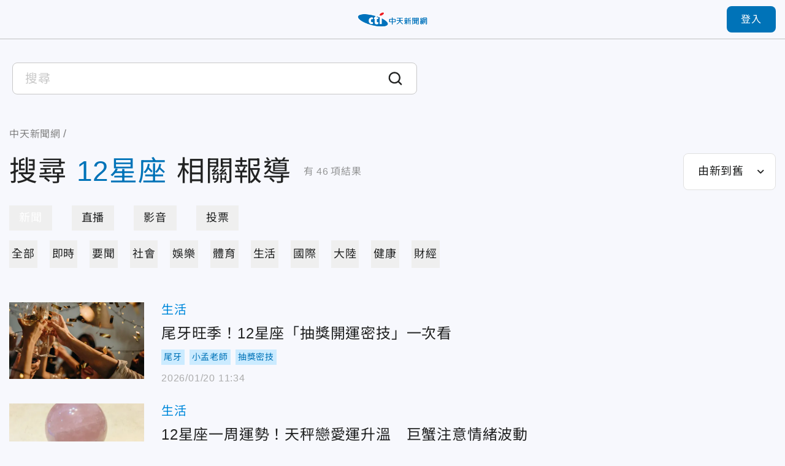

--- FILE ---
content_type: text/html;charset=utf-8
request_url: https://ctinews.com/search?q=12%E6%98%9F%E5%BA%A7
body_size: 170306
content:
<!DOCTYPE html><html  lang="zh-Hant-TW"><head><meta charset="utf-8">
<meta name="viewport" content="width=device-width, initial-scale=1">
<title>搜尋 - 12星座 | 中天新聞網</title>
<link rel="preconnect" href="https://www.youtube.com">
<link rel="preconnect" href="https://www.google.com">
<link rel="preconnect" href="https://fonts.googleapis.com">
<link rel="preconnect" href="https://fonts.gstatic.com" crossorigin>
<script src="https://www.googletagservices.com/tag/js/gpt.js" defer async data-hid="GoogleAdTagManagerCode"></script>
<link rel="stylesheet" href="https://fonts.googleapis.com/icon?family=Material+Icons+Round">
<link rel="stylesheet" href="/fonts/font.css?family=Noto+Sans&family=Noto+Sans+TC:wght@400;500;700&display=swap&v=20250314" media="print" onload="this.onload=null;this.removeAttribute('media');">
<link rel="stylesheet" href="/vendor/css/ad.css">
<link rel="stylesheet" href="/_nuxt/entry.9mF0Z9w6.css" crossorigin>
<link rel="stylesheet" href="/_nuxt/assets.Bf2djrvN.css" crossorigin>
<link rel="stylesheet" href="/_nuxt/vendor-plyr.BItC_GSs.css" crossorigin>
<link rel="preload" as="fetch" fetchpriority="low" crossorigin="anonymous" href="/_nuxt/builds/meta/18a7f9a2-77ea-4894-9b4a-7d81af296640.json">
<script src="https://anymind360.com/js/10681/ats.js" defer data-hid="AnyMindTagService"></script>
<link rel="dns-prefetch" href="https://www.youtube.com">
<link rel="dns-prefetch" href="https://storage.ctinews.com">
<meta name="description" content="尾牙旺季！12星座「抽獎開運密技」一次看, 12星座一周運勢！天秤戀愛運升溫　巨蟹注意情緒波動, 40歲後身價翻倍！命理師點名5星座如陳年老酒　越老越值錢">
<meta property="og:site_name" content="中天新聞網">
<meta property="og:title" content="中天新聞網－就是新聞！報導當權者不想讓您知道的事">
<meta property="og:description" content="尾牙旺季！12星座「抽獎開運密技」一次看, 12星座一周運勢！天秤戀愛運升溫　巨蟹注意情緒波動, 40歲後身價翻倍！命理師點名5星座如陳年老酒　越老越值錢">
<meta property="og:image:width" content="600">
<meta property="og:image:height" content="315">
<meta property="og:image" content="/og/main.jpeg">
<meta property="og:type" content="website">
<meta property="og:url" content="https://ctinews.com/search">
<link rel="icon" href="/favicon.ico">
<link rel="canonical" href="https://ctinews.com/search">
<script data-hid="CtinewsGoogleTagManagerCode">(function(w,d,s,l,i){w[l]=w[l]||[];w[l].push({'gtm.start':
new Date().getTime(),event:'gtm.js'});var f=d.getElementsByTagName(s)[0],
j=d.createElement(s),dl=l!='dataLayer'?'&l='+l:'';j.defer=true;j.src=
'https://www.googletagmanager.com/gtm.js?id='+i+dl;f.parentNode.insertBefore(j,f);
})(window,document,'script','dataLayer','GTM-5CF9DKQ');</script>
<script data-hid="MetaPixelAnalyticsCode">!function(f,b,e,v,n,t,s)
{if(f.fbq)return;n=f.fbq=function(){n.callMethod?
n.callMethod.apply(n,arguments):n.queue.push(arguments)};
if(!f._fbq)f._fbq=n;n.push=n;n.loaded=!0;n.version='2.0';
n.queue=[];t=b.createElement(e);t.defer=!0;
t.src=v;s=b.getElementsByTagName(e)[0];
s.parentNode.insertBefore(t,s)}(window, document,'script',
'https://connect.facebook.net/en_US/fbevents.js');
fbq('init', '1511774879274046');
fbq('track', 'PageView');</script>
<script data-hid="MetaEventAnalyticsCode">
window.fbAsyncInit = function() {
  FB.init({
    appId      : '717095556066121',
    cookie     : true,
    xfbml      : true,
    version    : '{api-version}'
  });
    
  FB.AppEvents.logPageView();   
};

(function(d, s, id){
   var js, fjs = d.getElementsByTagName(s)[0];
   if (d.getElementById(id)) {return;}
   js = d.createElement(s); js.id = id;
   js.src = "https://connect.facebook.net/en_US/sdk.js";
   fjs.parentNode.insertBefore(js, fjs);
 }(document, 'script', 'facebook-jssdk'));</script>
<script data-hid="Taboola">
  window._taboola = window._taboola || [];
  _taboola.push({article:'auto'});
  !function (e, f, u, i) {
    if (!document.getElementById(i)){
      e.async = 1;
      e.src = u;
      e.id = i;
      f.parentNode.insertBefore(e, f);
    }
  }(document.createElement('script'),
  document.getElementsByTagName('script')[0],
  '//cdn.taboola.com/libtrc/ctinewstwd-ctinews/loader.js',
  'tb_loader_script');
  if(window.performance && typeof window.performance.mark == 'function')
    {window.performance.mark('tbl_ic');}
</script>
<script data-hid="AvividCode">window.AviviD = window.AviviD || {settings:{},status:{}}; 
AviviD.web_id = "ctinews"; AviviD.category_id = "20230307000002"; AviviD.tracking_platform = 'likr';</script>
<script data-hid="PopinPlugin">
(function() {
    var pa = document.createElement('script'); pa.type = 'text/javascript'; pa.charset = "utf-8"; pa.async = true;
    pa.src = window.location.protocol + "//api.popin.cc/searchbox/ctinews_tw.js";
    var s = document.getElementsByTagName('script')[0]; s.parentNode.insertBefore(pa, s);
})(); </script>
<meta property="fb:pages" content="223683434464256, 396741173751746, 1066625510064406">
<script type="module" src="/_nuxt/irl0lbAn.js" crossorigin></script></head><body><div id="__nuxt"><div id="app"><div id="navbar" class="sticky top-0 z-[100]" style=""><!----><div class="h-[90px] xl:h-[64px] header relative flex border-b transition-all duration-200 origin-top"><div class="l-container w-full flex items-center"><span></span><div class="logo absolute top-1/2 left-1/2 -translate-x-1/2 -translate-y-1/2 xl:max-w-[120px]"><a href="/"><img src="/_nuxt/logo.B9td3QbG.png" srcset="/_nuxt/logo.B9td3QbG.png 1x, /_nuxt/logo_2x.DlPTDn-v.png 2x" draggable="false" alt="CTITV LOGO" width="227" height="48"></a></div><span></span></div></div><!----><span></span></div><div id="main" class="min-h-screen flex flex-col"><div class="flex-1"><!--[--><!--[--><!----><!--]--><div class="search-page-container mt-7 md:mt-8 mx-auto px-[15px] max-w-[1440px]"><div class="search-input-container mx-[-15px] max-w-[700px]"><div class="relative flex items-center search-input-container search-input-container--white bg-white"><!----><input value="" type="text" class="search-input search-input--white w-full cursor-text outline-none" placeholder="搜尋"><div class="bg-white absolute w-full left-0 top-12 mb-1"><!----><!--[--><!--]--></div><div class="cursor-pointer"><svg xmlns="http://www.w3.org/2000/svg" class="em:w-6 em:h-6" style="color:currentColor;"><use href="/_nuxt/icon_sprite.uHLT2BS7.svg#search"></use></svg><!----></div></div></div><div class="mt-10 md:mt-5"><nav class="breadcrumbs flex items-center text-gray-400 text-base min-h-7" aria-label="Breadcrumb"><ol class="grid grid-flow-col place-content-start"><!--[--><li class="crumb flex items-center"><!--[--><a href="/" class=""><span>中天新聞網</span></a><meta content="1"><!--]--></li><li class="crumb flex items-center"><!--[--><a href="/search" class="cti-article-type"><span></span></a><meta content="2"><!--]--></li><!--]--></ol></nav></div><div class="flex md:flex-wrap justify-between items-center mt-4"><div class="md:w-full flex items-center"><h1 class="text-7xl md:text-3xl leading-snug break-all"> 搜尋<span class="text-primary mx-4 md:mx-2">12星座</span>相關報導 </h1><p class="ml-5 mr-10 md:ml-2.5 md:mr-0 leading-loose flex-shrink-0 text-gray-350"> 有<span class="mx-1">46</span>項結果 </p></div><div class="md:mt-4 flex-shrink-0"><span></span></div></div><div class="mx-auto mt-6"><div class="base-tab-wrapper relative"><div class="base-tab--pill-shape base-tab snap-scroll horizontal" style="--tab-offset:0;--tab-width:0;"><div class="tab-track relative grid grid-flow-col gap-8 auto-cols-max"><!--[--><!--]--><div class="indicator"></div></div></div></div></div><div class="mx-auto mt-4"><div class="base-tab-wrapper relative"><div class="base-tab--simple base-tab snap-scroll horizontal" style="--tab-offset:0;--tab-width:0;"><div class="tab-track relative grid grid-flow-col gap-8 auto-cols-max"><!--[--><!--]--><div class="indicator"></div></div></div></div><div class="my-14 md:my-7"><!----><div><div><!--[--><div class="search-card--default grid gap-7 sm:gap-5 mb-8 md:mb-5" data-v-10dfb7f0><div class="relative h-[125px] md:h-[80px] flex" data-v-10dfb7f0><div class="base-news-img" data-v-10dfb7f0><img onerror="this.setAttribute(&#39;data-error&#39;, 1)" alt="尾牙旺季！12星座「抽獎開運密技」一次看" loading="eager" data-nuxt-img sizes="(max-width: 1024px) 220px, 440px" srcset="/_ipx/w_220&amp;f_webp&amp;q_80&amp;fit_cover/https://storage.ctinews.com/compression/files/default/cut-1768779499-ofbKF1J.jpg 220w, /_ipx/w_440&amp;f_webp&amp;q_80&amp;fit_cover/https://storage.ctinews.com/compression/files/default/cut-1768779499-ofbKF1J.jpg 440w, /_ipx/w_880&amp;f_webp&amp;q_80&amp;fit_cover/https://storage.ctinews.com/compression/files/default/cut-1768779499-ofbKF1J.jpg 880w" draggable="false" fetchpriority="auto" src="/_ipx/w_880&amp;f_webp&amp;q_80&amp;fit_cover/https://storage.ctinews.com/compression/files/default/cut-1768779499-ofbKF1J.jpg"></div><!----><a href="/news/items/vNWOoX79Ww" class="absolute inset-0 alt-text" title="尾牙旺季！12星座「抽獎開運密技」一次看" data-v-10dfb7f0>尾牙旺季！12星座「抽獎開運密技」一次看</a></div><div class="content grid gap-3 items-center" data-v-10dfb7f0><div data-v-10dfb7f0><a href="/news/topics/A65QZ5exYy" class="text-theme-2 hover:text-primary text-xl md:text-sm" data-v-10dfb7f0>生活</a></div><h2 class="col-start-1 row-start-2 md:col-span-2 self-start" data-v-10dfb7f0><a href="/news/items/vNWOoX79Ww" class="title text-2xl md:text-base" data-v-10dfb7f0>尾牙旺季！12星座「抽獎開運密技」一次看</a></h2><div class="group flex flex-row flex-wrap items-center -m-1 text-sm md:col-span-2 md:row-start-3 md:text-xs" data-v-10dfb7f0><!----><!--[--><a href="/tags/%E5%B0%BE%E7%89%99" rel="noopener noreferrer" target="_blank" class="m-1 flex-shrink-0 [&amp;:nth-of-type(n+6)]:hidden peer-has-[:checked]:[&amp;:nth-of-type(n+6)]:block md:[&amp;:nth-of-type(n+4)]:hidden md:peer-has-[:checked]:[&amp;:nth-of-type(n+4)]:block"><p class="p-1 text-primary bg-blue-300 text-center">尾牙</p></a><a href="/tags/%E5%B0%8F%E5%AD%9F%E8%80%81%E5%B8%AB" rel="noopener noreferrer" target="_blank" class="m-1 flex-shrink-0 [&amp;:nth-of-type(n+6)]:hidden peer-has-[:checked]:[&amp;:nth-of-type(n+6)]:block md:[&amp;:nth-of-type(n+4)]:hidden md:peer-has-[:checked]:[&amp;:nth-of-type(n+4)]:block"><p class="p-1 text-primary bg-blue-300 text-center">小孟老師</p></a><a href="/tags/%E6%8A%BD%E7%8D%8E%E5%AF%86%E6%8A%80" rel="noopener noreferrer" target="_blank" class="m-1 flex-shrink-0 [&amp;:nth-of-type(n+6)]:hidden peer-has-[:checked]:[&amp;:nth-of-type(n+6)]:block md:[&amp;:nth-of-type(n+4)]:hidden md:peer-has-[:checked]:[&amp;:nth-of-type(n+4)]:block"><p class="p-1 text-primary bg-blue-300 text-center">抽獎密技</p></a><!--]--></div><span data-v-10dfb7f0></span></div></div><div class="search-card--default grid gap-7 sm:gap-5 mb-8 md:mb-5" data-v-10dfb7f0><div class="relative h-[125px] md:h-[80px] flex" data-v-10dfb7f0><div class="base-news-img" data-v-10dfb7f0><img onerror="this.setAttribute(&#39;data-error&#39;, 1)" alt="12星座一周運勢！天秤戀愛運升溫　巨蟹注意情緒波動" loading="eager" data-nuxt-img sizes="(max-width: 1024px) 220px, 440px" srcset="/_ipx/w_220&amp;f_webp&amp;q_80&amp;fit_cover/https://storage.ctinews.com/compression/files/default/cut-1739952229-Sm57cpU.jpg 220w, /_ipx/w_440&amp;f_webp&amp;q_80&amp;fit_cover/https://storage.ctinews.com/compression/files/default/cut-1739952229-Sm57cpU.jpg 440w, /_ipx/w_880&amp;f_webp&amp;q_80&amp;fit_cover/https://storage.ctinews.com/compression/files/default/cut-1739952229-Sm57cpU.jpg 880w" draggable="false" fetchpriority="auto" src="/_ipx/w_880&amp;f_webp&amp;q_80&amp;fit_cover/https://storage.ctinews.com/compression/files/default/cut-1739952229-Sm57cpU.jpg"></div><!----><a href="/news/items/q6xVKpDqn7" class="absolute inset-0 alt-text" title="12星座一周運勢！天秤戀愛運升溫　巨蟹注意情緒波動" data-v-10dfb7f0>12星座一周運勢！天秤戀愛運升溫　巨蟹注意情緒波動</a></div><div class="content grid gap-3 items-center" data-v-10dfb7f0><div data-v-10dfb7f0><a href="/news/topics/A65QZ5exYy" class="text-theme-2 hover:text-primary text-xl md:text-sm" data-v-10dfb7f0>生活</a></div><h2 class="col-start-1 row-start-2 md:col-span-2 self-start" data-v-10dfb7f0><a href="/news/items/q6xVKpDqn7" class="title text-2xl md:text-base" data-v-10dfb7f0>12星座一周運勢！天秤戀愛運升溫　巨蟹注意情緒波動</a></h2><div class="group flex flex-row flex-wrap items-center -m-1 text-sm md:col-span-2 md:row-start-3 md:text-xs" data-v-10dfb7f0><label class="peer order-last has-[:checked]:hidden"><input type="checkbox" class="hidden"><p class="p-1 text-primary bg-blue-300 text-center">...</p></label><!--[--><a href="/tags/%E5%8D%81%E4%BA%8C%E6%98%9F%E5%BA%A7%E9%81%8B%E5%8B%A2" rel="noopener noreferrer" target="_blank" class="m-1 flex-shrink-0 [&amp;:nth-of-type(n+6)]:hidden peer-has-[:checked]:[&amp;:nth-of-type(n+6)]:block md:[&amp;:nth-of-type(n+4)]:hidden md:peer-has-[:checked]:[&amp;:nth-of-type(n+4)]:block"><p class="p-1 text-primary bg-blue-300 text-center">十二星座運勢</p></a><a href="/tags/%E6%B8%85%E6%B0%B4%E5%AD%9F%E5%9C%8B%E9%9A%9B%E5%A1%94%E7%BE%85" rel="noopener noreferrer" target="_blank" class="m-1 flex-shrink-0 [&amp;:nth-of-type(n+6)]:hidden peer-has-[:checked]:[&amp;:nth-of-type(n+6)]:block md:[&amp;:nth-of-type(n+4)]:hidden md:peer-has-[:checked]:[&amp;:nth-of-type(n+4)]:block"><p class="p-1 text-primary bg-blue-300 text-center">清水孟國際塔羅</p></a><a href="/tags/%E7%AF%A0%E5%AE%89%E8%80%81%E5%B8%AB" rel="noopener noreferrer" target="_blank" class="m-1 flex-shrink-0 [&amp;:nth-of-type(n+6)]:hidden peer-has-[:checked]:[&amp;:nth-of-type(n+6)]:block md:[&amp;:nth-of-type(n+4)]:hidden md:peer-has-[:checked]:[&amp;:nth-of-type(n+4)]:block"><p class="p-1 text-primary bg-blue-300 text-center">篠安老師</p></a><a href="/tags/%E6%98%9F%E5%BA%A7" rel="noopener noreferrer" target="_blank" class="m-1 flex-shrink-0 [&amp;:nth-of-type(n+6)]:hidden peer-has-[:checked]:[&amp;:nth-of-type(n+6)]:block md:[&amp;:nth-of-type(n+4)]:hidden md:peer-has-[:checked]:[&amp;:nth-of-type(n+4)]:block"><p class="p-1 text-primary bg-blue-300 text-center">星座</p></a><a href="/tags/%E9%81%8B%E5%8B%A2" rel="noopener noreferrer" target="_blank" class="m-1 flex-shrink-0 [&amp;:nth-of-type(n+6)]:hidden peer-has-[:checked]:[&amp;:nth-of-type(n+6)]:block md:[&amp;:nth-of-type(n+4)]:hidden md:peer-has-[:checked]:[&amp;:nth-of-type(n+4)]:block"><p class="p-1 text-primary bg-blue-300 text-center">運勢</p></a><a href="/tags/%E5%91%BD%E7%90%86%E5%B8%AB" rel="noopener noreferrer" target="_blank" class="m-1 flex-shrink-0 [&amp;:nth-of-type(n+6)]:hidden peer-has-[:checked]:[&amp;:nth-of-type(n+6)]:block md:[&amp;:nth-of-type(n+4)]:hidden md:peer-has-[:checked]:[&amp;:nth-of-type(n+4)]:block"><p class="p-1 text-primary bg-blue-300 text-center">命理師</p></a><!--]--></div><span data-v-10dfb7f0></span></div></div><div class="search-card--default grid gap-7 sm:gap-5 mb-8 md:mb-5" data-v-10dfb7f0><div class="relative h-[125px] md:h-[80px] flex" data-v-10dfb7f0><div class="base-news-img" data-v-10dfb7f0><img onerror="this.setAttribute(&#39;data-error&#39;, 1)" alt="40歲後身價翻倍！命理師點名5星座如陳年老酒　越老越值錢" loading="eager" data-nuxt-img sizes="(max-width: 1024px) 220px, 440px" srcset="/_ipx/w_220&amp;f_webp&amp;q_80&amp;fit_cover/https://storage.ctinews.com/compression/files/default/cut-1693444994-97CcJbs.jpeg 220w, /_ipx/w_440&amp;f_webp&amp;q_80&amp;fit_cover/https://storage.ctinews.com/compression/files/default/cut-1693444994-97CcJbs.jpeg 440w, /_ipx/w_880&amp;f_webp&amp;q_80&amp;fit_cover/https://storage.ctinews.com/compression/files/default/cut-1693444994-97CcJbs.jpeg 880w" draggable="false" fetchpriority="auto" src="/_ipx/w_880&amp;f_webp&amp;q_80&amp;fit_cover/https://storage.ctinews.com/compression/files/default/cut-1693444994-97CcJbs.jpeg"></div><!----><a href="/news/items/1vWReV6dnJ" class="absolute inset-0 alt-text" title="40歲後身價翻倍！命理師點名5星座如陳年老酒　越老越值錢" data-v-10dfb7f0>40歲後身價翻倍！命理師點名5星座如陳年老酒　越老越值錢</a></div><div class="content grid gap-3 items-center" data-v-10dfb7f0><div data-v-10dfb7f0><a href="/news/topics/A65QZ5exYy" class="text-theme-2 hover:text-primary text-xl md:text-sm" data-v-10dfb7f0>生活</a></div><h2 class="col-start-1 row-start-2 md:col-span-2 self-start" data-v-10dfb7f0><a href="/news/items/1vWReV6dnJ" class="title text-2xl md:text-base" data-v-10dfb7f0>40歲後身價翻倍！命理師點名5星座如陳年老酒　越老越值錢</a></h2><div class="group flex flex-row flex-wrap items-center -m-1 text-sm md:col-span-2 md:row-start-3 md:text-xs" data-v-10dfb7f0><label class="peer order-last has-[:checked]:hidden"><input type="checkbox" class="hidden"><p class="p-1 text-primary bg-blue-300 text-center">...</p></label><!--[--><a href="/tags/%E5%B0%8F%E5%AD%9F%E5%A1%94%E7%BE%85%E9%9B%B2%E8%94%9A%E8%80%81%E5%B8%AB" rel="noopener noreferrer" target="_blank" class="m-1 flex-shrink-0 [&amp;:nth-of-type(n+6)]:hidden peer-has-[:checked]:[&amp;:nth-of-type(n+6)]:block md:[&amp;:nth-of-type(n+4)]:hidden md:peer-has-[:checked]:[&amp;:nth-of-type(n+4)]:block"><p class="p-1 text-primary bg-blue-300 text-center">小孟塔羅雲蔚老師</p></a><a href="/tags/%E5%A4%A7%E5%99%A8%E6%99%9A%E6%88%90" rel="noopener noreferrer" target="_blank" class="m-1 flex-shrink-0 [&amp;:nth-of-type(n+6)]:hidden peer-has-[:checked]:[&amp;:nth-of-type(n+6)]:block md:[&amp;:nth-of-type(n+4)]:hidden md:peer-has-[:checked]:[&amp;:nth-of-type(n+4)]:block"><p class="p-1 text-primary bg-blue-300 text-center">大器晚成</p></a><a href="/tags/%E6%99%82%E9%96%93" rel="noopener noreferrer" target="_blank" class="m-1 flex-shrink-0 [&amp;:nth-of-type(n+6)]:hidden peer-has-[:checked]:[&amp;:nth-of-type(n+6)]:block md:[&amp;:nth-of-type(n+4)]:hidden md:peer-has-[:checked]:[&amp;:nth-of-type(n+4)]:block"><p class="p-1 text-primary bg-blue-300 text-center">時間</p></a><a href="/tags/%E6%B0%B4%E7%93%B6%E5%BA%A7" rel="noopener noreferrer" target="_blank" class="m-1 flex-shrink-0 [&amp;:nth-of-type(n+6)]:hidden peer-has-[:checked]:[&amp;:nth-of-type(n+6)]:block md:[&amp;:nth-of-type(n+4)]:hidden md:peer-has-[:checked]:[&amp;:nth-of-type(n+4)]:block"><p class="p-1 text-primary bg-blue-300 text-center">水瓶座</p></a><a href="/tags/%E8%99%95%E5%A5%B3%E5%BA%A7" rel="noopener noreferrer" target="_blank" class="m-1 flex-shrink-0 [&amp;:nth-of-type(n+6)]:hidden peer-has-[:checked]:[&amp;:nth-of-type(n+6)]:block md:[&amp;:nth-of-type(n+4)]:hidden md:peer-has-[:checked]:[&amp;:nth-of-type(n+4)]:block"><p class="p-1 text-primary bg-blue-300 text-center">處女座</p></a><a href="/tags/%E9%87%91%E7%89%9B%E5%BA%A7" rel="noopener noreferrer" target="_blank" class="m-1 flex-shrink-0 [&amp;:nth-of-type(n+6)]:hidden peer-has-[:checked]:[&amp;:nth-of-type(n+6)]:block md:[&amp;:nth-of-type(n+4)]:hidden md:peer-has-[:checked]:[&amp;:nth-of-type(n+4)]:block"><p class="p-1 text-primary bg-blue-300 text-center">金牛座</p></a><a href="/tags/12%E6%98%9F%E5%BA%A7" rel="noopener noreferrer" target="_blank" class="m-1 flex-shrink-0 [&amp;:nth-of-type(n+6)]:hidden peer-has-[:checked]:[&amp;:nth-of-type(n+6)]:block md:[&amp;:nth-of-type(n+4)]:hidden md:peer-has-[:checked]:[&amp;:nth-of-type(n+4)]:block"><p class="p-1 text-primary bg-blue-300 text-center">12星座</p></a><a href="/tags/%E6%98%9F%E5%BA%A7%E9%81%8B%E5%8B%A2" rel="noopener noreferrer" target="_blank" class="m-1 flex-shrink-0 [&amp;:nth-of-type(n+6)]:hidden peer-has-[:checked]:[&amp;:nth-of-type(n+6)]:block md:[&amp;:nth-of-type(n+4)]:hidden md:peer-has-[:checked]:[&amp;:nth-of-type(n+4)]:block"><p class="p-1 text-primary bg-blue-300 text-center">星座運勢</p></a><a href="/tags/%E5%A4%A9%E8%A0%8D%E5%BA%A7" rel="noopener noreferrer" target="_blank" class="m-1 flex-shrink-0 [&amp;:nth-of-type(n+6)]:hidden peer-has-[:checked]:[&amp;:nth-of-type(n+6)]:block md:[&amp;:nth-of-type(n+4)]:hidden md:peer-has-[:checked]:[&amp;:nth-of-type(n+4)]:block"><p class="p-1 text-primary bg-blue-300 text-center">天蠍座</p></a><a href="/tags/%E6%91%A9%E7%BE%AF%E5%BA%A7" rel="noopener noreferrer" target="_blank" class="m-1 flex-shrink-0 [&amp;:nth-of-type(n+6)]:hidden peer-has-[:checked]:[&amp;:nth-of-type(n+6)]:block md:[&amp;:nth-of-type(n+4)]:hidden md:peer-has-[:checked]:[&amp;:nth-of-type(n+4)]:block"><p class="p-1 text-primary bg-blue-300 text-center">摩羯座</p></a><!--]--></div><span data-v-10dfb7f0></span></div></div><div class="search-card--default grid gap-7 sm:gap-5 mb-8 md:mb-5" data-v-10dfb7f0><div class="relative h-[125px] md:h-[80px] flex" data-v-10dfb7f0><div class="base-news-img" data-v-10dfb7f0><img onerror="this.setAttribute(&#39;data-error&#39;, 1)" alt="太陽、金星接力進摩羯座！　射手談薪有利、金牛適合長期規劃" loading="eager" data-nuxt-img sizes="(max-width: 1024px) 220px, 440px" srcset="/_ipx/w_220&amp;f_webp&amp;q_80&amp;fit_cover/https://storage.ctinews.com/compression/files/default/cut-1735721386-2SaXRic.jpg 220w, /_ipx/w_440&amp;f_webp&amp;q_80&amp;fit_cover/https://storage.ctinews.com/compression/files/default/cut-1735721386-2SaXRic.jpg 440w, /_ipx/w_880&amp;f_webp&amp;q_80&amp;fit_cover/https://storage.ctinews.com/compression/files/default/cut-1735721386-2SaXRic.jpg 880w" draggable="false" fetchpriority="auto" src="/_ipx/w_880&amp;f_webp&amp;q_80&amp;fit_cover/https://storage.ctinews.com/compression/files/default/cut-1735721386-2SaXRic.jpg"></div><!----><a href="/news/items/Z3WgBpQOnK" class="absolute inset-0 alt-text" title="太陽、金星接力進摩羯座！　射手談薪有利、金牛適合長期規劃" data-v-10dfb7f0>太陽、金星接力進摩羯座！　射手談薪有利、金牛適合長期規劃</a></div><div class="content grid gap-3 items-center" data-v-10dfb7f0><div data-v-10dfb7f0><a href="/news/topics/A65QZ5exYy" class="text-theme-2 hover:text-primary text-xl md:text-sm" data-v-10dfb7f0>生活</a></div><h2 class="col-start-1 row-start-2 md:col-span-2 self-start" data-v-10dfb7f0><a href="/news/items/Z3WgBpQOnK" class="title text-2xl md:text-base" data-v-10dfb7f0>太陽、金星接力進摩羯座！　射手談薪有利、金牛適合長期規劃</a></h2><div class="group flex flex-row flex-wrap items-center -m-1 text-sm md:col-span-2 md:row-start-3 md:text-xs" data-v-10dfb7f0><label class="peer order-last has-[:checked]:hidden"><input type="checkbox" class="hidden"><p class="p-1 text-primary bg-blue-300 text-center">...</p></label><!--[--><a href="/tags/%E6%91%A9%E7%BE%AF%E5%BA%A7" rel="noopener noreferrer" target="_blank" class="m-1 flex-shrink-0 [&amp;:nth-of-type(n+6)]:hidden peer-has-[:checked]:[&amp;:nth-of-type(n+6)]:block md:[&amp;:nth-of-type(n+4)]:hidden md:peer-has-[:checked]:[&amp;:nth-of-type(n+4)]:block"><p class="p-1 text-primary bg-blue-300 text-center">摩羯座</p></a><a href="/tags/%E4%BA%8B%E6%A5%AD%E9%81%8B" rel="noopener noreferrer" target="_blank" class="m-1 flex-shrink-0 [&amp;:nth-of-type(n+6)]:hidden peer-has-[:checked]:[&amp;:nth-of-type(n+6)]:block md:[&amp;:nth-of-type(n+4)]:hidden md:peer-has-[:checked]:[&amp;:nth-of-type(n+4)]:block"><p class="p-1 text-primary bg-blue-300 text-center">事業運</p></a><a href="/tags/%E7%AD%B1%E5%AE%89" rel="noopener noreferrer" target="_blank" class="m-1 flex-shrink-0 [&amp;:nth-of-type(n+6)]:hidden peer-has-[:checked]:[&amp;:nth-of-type(n+6)]:block md:[&amp;:nth-of-type(n+4)]:hidden md:peer-has-[:checked]:[&amp;:nth-of-type(n+4)]:block"><p class="p-1 text-primary bg-blue-300 text-center">筱安</p></a><a href="/tags/%E6%98%9F%E5%BA%A7%E9%81%8B%E5%8B%A2" rel="noopener noreferrer" target="_blank" class="m-1 flex-shrink-0 [&amp;:nth-of-type(n+6)]:hidden peer-has-[:checked]:[&amp;:nth-of-type(n+6)]:block md:[&amp;:nth-of-type(n+4)]:hidden md:peer-has-[:checked]:[&amp;:nth-of-type(n+4)]:block"><p class="p-1 text-primary bg-blue-300 text-center">星座運勢</p></a><a href="/tags/12%E6%98%9F%E5%BA%A7" rel="noopener noreferrer" target="_blank" class="m-1 flex-shrink-0 [&amp;:nth-of-type(n+6)]:hidden peer-has-[:checked]:[&amp;:nth-of-type(n+6)]:block md:[&amp;:nth-of-type(n+4)]:hidden md:peer-has-[:checked]:[&amp;:nth-of-type(n+4)]:block"><p class="p-1 text-primary bg-blue-300 text-center">12星座</p></a><a href="/tags/%E9%87%91%E6%98%9F" rel="noopener noreferrer" target="_blank" class="m-1 flex-shrink-0 [&amp;:nth-of-type(n+6)]:hidden peer-has-[:checked]:[&amp;:nth-of-type(n+6)]:block md:[&amp;:nth-of-type(n+4)]:hidden md:peer-has-[:checked]:[&amp;:nth-of-type(n+4)]:block"><p class="p-1 text-primary bg-blue-300 text-center">金星</p></a><!--]--></div><span data-v-10dfb7f0></span></div></div><div class="search-card--default grid gap-7 sm:gap-5 mb-8 md:mb-5" data-v-10dfb7f0><div class="relative h-[125px] md:h-[80px] flex" data-v-10dfb7f0><div class="base-news-img" data-v-10dfb7f0><img onerror="this.setAttribute(&#39;data-error&#39;, 1)" alt="元旦別只玩！12星座2026養出吸財體質　水瓶宜清電子垃圾" loading="eager" data-nuxt-img sizes="(max-width: 1024px) 220px, 440px" srcset="/_ipx/w_220&amp;f_webp&amp;q_80&amp;fit_cover/https://storage.ctinews.com/compression/files/default/cut-1759476018-SHwqrMS.jpg 220w, /_ipx/w_440&amp;f_webp&amp;q_80&amp;fit_cover/https://storage.ctinews.com/compression/files/default/cut-1759476018-SHwqrMS.jpg 440w, /_ipx/w_880&amp;f_webp&amp;q_80&amp;fit_cover/https://storage.ctinews.com/compression/files/default/cut-1759476018-SHwqrMS.jpg 880w" draggable="false" fetchpriority="auto" src="/_ipx/w_880&amp;f_webp&amp;q_80&amp;fit_cover/https://storage.ctinews.com/compression/files/default/cut-1759476018-SHwqrMS.jpg"></div><!----><a href="/news/items/JmxN4PKGW8" class="absolute inset-0 alt-text" title="元旦別只玩！12星座2026養出吸財體質　水瓶宜清電子垃圾" data-v-10dfb7f0>元旦別只玩！12星座2026養出吸財體質　水瓶宜清電子垃圾</a></div><div class="content grid gap-3 items-center" data-v-10dfb7f0><div data-v-10dfb7f0><a href="/news/topics/A65QZ5exYy" class="text-theme-2 hover:text-primary text-xl md:text-sm" data-v-10dfb7f0>生活</a></div><h2 class="col-start-1 row-start-2 md:col-span-2 self-start" data-v-10dfb7f0><a href="/news/items/JmxN4PKGW8" class="title text-2xl md:text-base" data-v-10dfb7f0>元旦別只玩！12星座2026養出吸財體質　水瓶宜清電子垃圾</a></h2><div class="group flex flex-row flex-wrap items-center -m-1 text-sm md:col-span-2 md:row-start-3 md:text-xs" data-v-10dfb7f0><label class="peer order-last has-[:checked]:hidden"><input type="checkbox" class="hidden"><p class="p-1 text-primary bg-blue-300 text-center">...</p></label><!--[--><a href="/tags/%E6%98%9F%E5%BA%A7" rel="noopener noreferrer" target="_blank" class="m-1 flex-shrink-0 [&amp;:nth-of-type(n+6)]:hidden peer-has-[:checked]:[&amp;:nth-of-type(n+6)]:block md:[&amp;:nth-of-type(n+4)]:hidden md:peer-has-[:checked]:[&amp;:nth-of-type(n+4)]:block"><p class="p-1 text-primary bg-blue-300 text-center">星座</p></a><a href="/tags/%E8%B2%A1%E9%81%8B" rel="noopener noreferrer" target="_blank" class="m-1 flex-shrink-0 [&amp;:nth-of-type(n+6)]:hidden peer-has-[:checked]:[&amp;:nth-of-type(n+6)]:block md:[&amp;:nth-of-type(n+4)]:hidden md:peer-has-[:checked]:[&amp;:nth-of-type(n+4)]:block"><p class="p-1 text-primary bg-blue-300 text-center">財運</p></a><a href="/tags/%E9%81%8B%E5%8B%A2" rel="noopener noreferrer" target="_blank" class="m-1 flex-shrink-0 [&amp;:nth-of-type(n+6)]:hidden peer-has-[:checked]:[&amp;:nth-of-type(n+6)]:block md:[&amp;:nth-of-type(n+4)]:hidden md:peer-has-[:checked]:[&amp;:nth-of-type(n+4)]:block"><p class="p-1 text-primary bg-blue-300 text-center">運勢</p></a><a href="/tags/%E9%96%8B%E9%81%8B" rel="noopener noreferrer" target="_blank" class="m-1 flex-shrink-0 [&amp;:nth-of-type(n+6)]:hidden peer-has-[:checked]:[&amp;:nth-of-type(n+6)]:block md:[&amp;:nth-of-type(n+4)]:hidden md:peer-has-[:checked]:[&amp;:nth-of-type(n+4)]:block"><p class="p-1 text-primary bg-blue-300 text-center">開運</p></a><a href="/tags/%E5%85%83%E6%97%A6" rel="noopener noreferrer" target="_blank" class="m-1 flex-shrink-0 [&amp;:nth-of-type(n+6)]:hidden peer-has-[:checked]:[&amp;:nth-of-type(n+6)]:block md:[&amp;:nth-of-type(n+4)]:hidden md:peer-has-[:checked]:[&amp;:nth-of-type(n+4)]:block"><p class="p-1 text-primary bg-blue-300 text-center">元旦</p></a><a href="/tags/2026%E5%B9%B4" rel="noopener noreferrer" target="_blank" class="m-1 flex-shrink-0 [&amp;:nth-of-type(n+6)]:hidden peer-has-[:checked]:[&amp;:nth-of-type(n+6)]:block md:[&amp;:nth-of-type(n+4)]:hidden md:peer-has-[:checked]:[&amp;:nth-of-type(n+4)]:block"><p class="p-1 text-primary bg-blue-300 text-center">2026年</p></a><!--]--></div><span data-v-10dfb7f0></span></div></div><div class="search-card--default grid gap-7 sm:gap-5 mb-8 md:mb-5" data-v-10dfb7f0><div class="relative h-[125px] md:h-[80px] flex" data-v-10dfb7f0><div class="base-news-img" data-v-10dfb7f0><img onerror="this.setAttribute(&#39;data-error&#39;, 1)" alt="年末運勢翻轉！12星座集體拼翻身　擺脫逆境迎接新氣象" loading="eager" data-nuxt-img sizes="(max-width: 1024px) 220px, 440px" srcset="/_ipx/w_220&amp;f_webp&amp;q_80&amp;fit_cover/https://storage.ctinews.com/compression/files/default/cut-1732538911-8qS0QXV.jpg 220w, /_ipx/w_440&amp;f_webp&amp;q_80&amp;fit_cover/https://storage.ctinews.com/compression/files/default/cut-1732538911-8qS0QXV.jpg 440w, /_ipx/w_880&amp;f_webp&amp;q_80&amp;fit_cover/https://storage.ctinews.com/compression/files/default/cut-1732538911-8qS0QXV.jpg 880w" draggable="false" fetchpriority="auto" src="/_ipx/w_880&amp;f_webp&amp;q_80&amp;fit_cover/https://storage.ctinews.com/compression/files/default/cut-1732538911-8qS0QXV.jpg"></div><!----><a href="/news/items/14a1B46oxk" class="absolute inset-0 alt-text" title="年末運勢翻轉！12星座集體拼翻身　擺脫逆境迎接新氣象" data-v-10dfb7f0>年末運勢翻轉！12星座集體拼翻身　擺脫逆境迎接新氣象</a></div><div class="content grid gap-3 items-center" data-v-10dfb7f0><div data-v-10dfb7f0><a href="/news/topics/A65QZ5exYy" class="text-theme-2 hover:text-primary text-xl md:text-sm" data-v-10dfb7f0>生活</a></div><h2 class="col-start-1 row-start-2 md:col-span-2 self-start" data-v-10dfb7f0><a href="/news/items/14a1B46oxk" class="title text-2xl md:text-base" data-v-10dfb7f0>年末運勢翻轉！12星座集體拼翻身　擺脫逆境迎接新氣象</a></h2><div class="group flex flex-row flex-wrap items-center -m-1 text-sm md:col-span-2 md:row-start-3 md:text-xs" data-v-10dfb7f0><!----><!--[--><a href="/tags/2025%E5%B9%B4" rel="noopener noreferrer" target="_blank" class="m-1 flex-shrink-0 [&amp;:nth-of-type(n+6)]:hidden peer-has-[:checked]:[&amp;:nth-of-type(n+6)]:block md:[&amp;:nth-of-type(n+4)]:hidden md:peer-has-[:checked]:[&amp;:nth-of-type(n+4)]:block"><p class="p-1 text-primary bg-blue-300 text-center">2025年</p></a><a href="/tags/12%E6%9C%88%E9%81%8B%E5%8B%A2" rel="noopener noreferrer" target="_blank" class="m-1 flex-shrink-0 [&amp;:nth-of-type(n+6)]:hidden peer-has-[:checked]:[&amp;:nth-of-type(n+6)]:block md:[&amp;:nth-of-type(n+4)]:hidden md:peer-has-[:checked]:[&amp;:nth-of-type(n+4)]:block"><p class="p-1 text-primary bg-blue-300 text-center">12月運勢</p></a><a href="/tags/12%E6%98%9F%E5%BA%A7" rel="noopener noreferrer" target="_blank" class="m-1 flex-shrink-0 [&amp;:nth-of-type(n+6)]:hidden peer-has-[:checked]:[&amp;:nth-of-type(n+6)]:block md:[&amp;:nth-of-type(n+4)]:hidden md:peer-has-[:checked]:[&amp;:nth-of-type(n+4)]:block"><p class="p-1 text-primary bg-blue-300 text-center">12星座</p></a><a href="/tags/%E6%98%9F%E5%BA%A7%E9%81%8B%E5%8B%A2" rel="noopener noreferrer" target="_blank" class="m-1 flex-shrink-0 [&amp;:nth-of-type(n+6)]:hidden peer-has-[:checked]:[&amp;:nth-of-type(n+6)]:block md:[&amp;:nth-of-type(n+4)]:hidden md:peer-has-[:checked]:[&amp;:nth-of-type(n+4)]:block"><p class="p-1 text-primary bg-blue-300 text-center">星座運勢</p></a><!--]--></div><span data-v-10dfb7f0></span></div></div><div class="search-card--default grid gap-7 sm:gap-5 mb-8 md:mb-5" data-v-10dfb7f0><div class="relative h-[125px] md:h-[80px] flex" data-v-10dfb7f0><div class="base-news-img" data-v-10dfb7f0><img onerror="this.setAttribute(&#39;data-error&#39;, 1)" alt="12星座理財秘訣一次看！雙子廣結善緣　天蠍納財為先" loading="eager" data-nuxt-img sizes="(max-width: 1024px) 220px, 440px" srcset="/_ipx/w_220&amp;f_webp&amp;q_80&amp;fit_cover/https://storage.ctinews.com/compression/files/default/cut-1759476018-SHwqrMS.jpg 220w, /_ipx/w_440&amp;f_webp&amp;q_80&amp;fit_cover/https://storage.ctinews.com/compression/files/default/cut-1759476018-SHwqrMS.jpg 440w, /_ipx/w_880&amp;f_webp&amp;q_80&amp;fit_cover/https://storage.ctinews.com/compression/files/default/cut-1759476018-SHwqrMS.jpg 880w" draggable="false" fetchpriority="auto" src="/_ipx/w_880&amp;f_webp&amp;q_80&amp;fit_cover/https://storage.ctinews.com/compression/files/default/cut-1759476018-SHwqrMS.jpg"></div><!----><a href="/news/items/ogxwOjZqxG" class="absolute inset-0 alt-text" title="12星座理財秘訣一次看！雙子廣結善緣　天蠍納財為先" data-v-10dfb7f0>12星座理財秘訣一次看！雙子廣結善緣　天蠍納財為先</a></div><div class="content grid gap-3 items-center" data-v-10dfb7f0><div data-v-10dfb7f0><a href="/news/topics/A65QZ5exYy" class="text-theme-2 hover:text-primary text-xl md:text-sm" data-v-10dfb7f0>生活</a></div><h2 class="col-start-1 row-start-2 md:col-span-2 self-start" data-v-10dfb7f0><a href="/news/items/ogxwOjZqxG" class="title text-2xl md:text-base" data-v-10dfb7f0>12星座理財秘訣一次看！雙子廣結善緣　天蠍納財為先</a></h2><div class="group flex flex-row flex-wrap items-center -m-1 text-sm md:col-span-2 md:row-start-3 md:text-xs" data-v-10dfb7f0><!----><!--[--><a href="/tags/%E6%98%9F%E5%BA%A7" rel="noopener noreferrer" target="_blank" class="m-1 flex-shrink-0 [&amp;:nth-of-type(n+6)]:hidden peer-has-[:checked]:[&amp;:nth-of-type(n+6)]:block md:[&amp;:nth-of-type(n+4)]:hidden md:peer-has-[:checked]:[&amp;:nth-of-type(n+4)]:block"><p class="p-1 text-primary bg-blue-300 text-center">星座</p></a><a href="/tags/%E7%90%86%E8%B2%A1" rel="noopener noreferrer" target="_blank" class="m-1 flex-shrink-0 [&amp;:nth-of-type(n+6)]:hidden peer-has-[:checked]:[&amp;:nth-of-type(n+6)]:block md:[&amp;:nth-of-type(n+4)]:hidden md:peer-has-[:checked]:[&amp;:nth-of-type(n+4)]:block"><p class="p-1 text-primary bg-blue-300 text-center">理財</p></a><!--]--></div><span data-v-10dfb7f0></span></div></div><div class="search-card--default grid gap-7 sm:gap-5 mb-8 md:mb-5" data-v-10dfb7f0><div class="relative h-[125px] md:h-[80px] flex" data-v-10dfb7f0><div class="base-news-img" data-v-10dfb7f0><img onerror="this.setAttribute(&#39;data-error&#39;, 1)" alt="木星逆行巨蟹座長達4個月！　4星座將面臨情感挑戰" loading="eager" data-nuxt-img sizes="(max-width: 1024px) 220px, 440px" srcset="/_ipx/w_220&amp;f_webp&amp;q_80&amp;fit_cover/https://storage.ctinews.com/compression/files/default/cut-1732538911-8qS0QXV.jpg 220w, /_ipx/w_440&amp;f_webp&amp;q_80&amp;fit_cover/https://storage.ctinews.com/compression/files/default/cut-1732538911-8qS0QXV.jpg 440w, /_ipx/w_880&amp;f_webp&amp;q_80&amp;fit_cover/https://storage.ctinews.com/compression/files/default/cut-1732538911-8qS0QXV.jpg 880w" draggable="false" fetchpriority="auto" src="/_ipx/w_880&amp;f_webp&amp;q_80&amp;fit_cover/https://storage.ctinews.com/compression/files/default/cut-1732538911-8qS0QXV.jpg"></div><!----><a href="/news/items/4bnbKym7WP" class="absolute inset-0 alt-text" title="木星逆行巨蟹座長達4個月！　4星座將面臨情感挑戰" data-v-10dfb7f0>木星逆行巨蟹座長達4個月！　4星座將面臨情感挑戰</a></div><div class="content grid gap-3 items-center" data-v-10dfb7f0><div data-v-10dfb7f0><a href="/news/topics/A65QZ5exYy" class="text-theme-2 hover:text-primary text-xl md:text-sm" data-v-10dfb7f0>生活</a></div><h2 class="col-start-1 row-start-2 md:col-span-2 self-start" data-v-10dfb7f0><a href="/news/items/4bnbKym7WP" class="title text-2xl md:text-base" data-v-10dfb7f0>木星逆行巨蟹座長達4個月！　4星座將面臨情感挑戰</a></h2><div class="group flex flex-row flex-wrap items-center -m-1 text-sm md:col-span-2 md:row-start-3 md:text-xs" data-v-10dfb7f0><label class="peer order-last has-[:checked]:hidden"><input type="checkbox" class="hidden"><p class="p-1 text-primary bg-blue-300 text-center">...</p></label><!--[--><a href="/tags/%E5%B7%A8%E8%9F%B9%E5%BA%A7" rel="noopener noreferrer" target="_blank" class="m-1 flex-shrink-0 [&amp;:nth-of-type(n+6)]:hidden peer-has-[:checked]:[&amp;:nth-of-type(n+6)]:block md:[&amp;:nth-of-type(n+4)]:hidden md:peer-has-[:checked]:[&amp;:nth-of-type(n+4)]:block"><p class="p-1 text-primary bg-blue-300 text-center">巨蟹座</p></a><a href="/tags/%E8%89%BE%E8%8F%B2%E7%88%BE%E8%80%81%E5%B8%AB" rel="noopener noreferrer" target="_blank" class="m-1 flex-shrink-0 [&amp;:nth-of-type(n+6)]:hidden peer-has-[:checked]:[&amp;:nth-of-type(n+6)]:block md:[&amp;:nth-of-type(n+4)]:hidden md:peer-has-[:checked]:[&amp;:nth-of-type(n+4)]:block"><p class="p-1 text-primary bg-blue-300 text-center">艾菲爾老師</p></a><a href="/tags/%E5%A1%94%E7%BE%85%E7%89%8C" rel="noopener noreferrer" target="_blank" class="m-1 flex-shrink-0 [&amp;:nth-of-type(n+6)]:hidden peer-has-[:checked]:[&amp;:nth-of-type(n+6)]:block md:[&amp;:nth-of-type(n+4)]:hidden md:peer-has-[:checked]:[&amp;:nth-of-type(n+4)]:block"><p class="p-1 text-primary bg-blue-300 text-center">塔羅牌</p></a><a href="/tags/12%E6%98%9F%E5%BA%A7" rel="noopener noreferrer" target="_blank" class="m-1 flex-shrink-0 [&amp;:nth-of-type(n+6)]:hidden peer-has-[:checked]:[&amp;:nth-of-type(n+6)]:block md:[&amp;:nth-of-type(n+4)]:hidden md:peer-has-[:checked]:[&amp;:nth-of-type(n+4)]:block"><p class="p-1 text-primary bg-blue-300 text-center">12星座</p></a><a href="/tags/%E6%98%9F%E5%BA%A7%E9%81%8B%E5%8B%A2" rel="noopener noreferrer" target="_blank" class="m-1 flex-shrink-0 [&amp;:nth-of-type(n+6)]:hidden peer-has-[:checked]:[&amp;:nth-of-type(n+6)]:block md:[&amp;:nth-of-type(n+4)]:hidden md:peer-has-[:checked]:[&amp;:nth-of-type(n+4)]:block"><p class="p-1 text-primary bg-blue-300 text-center">星座運勢</p></a><a href="/tags/%E6%9C%A8%E6%98%9F%E9%80%86%E8%A1%8C" rel="noopener noreferrer" target="_blank" class="m-1 flex-shrink-0 [&amp;:nth-of-type(n+6)]:hidden peer-has-[:checked]:[&amp;:nth-of-type(n+6)]:block md:[&amp;:nth-of-type(n+4)]:hidden md:peer-has-[:checked]:[&amp;:nth-of-type(n+4)]:block"><p class="p-1 text-primary bg-blue-300 text-center">木星逆行</p></a><!--]--></div><span data-v-10dfb7f0></span></div></div><div class="search-card--default grid gap-7 sm:gap-5 mb-8 md:mb-5" data-v-10dfb7f0><div class="relative h-[125px] md:h-[80px] flex" data-v-10dfb7f0><div class="base-news-img" data-v-10dfb7f0><img onerror="this.setAttribute(&#39;data-error&#39;, 1)" alt="下週水星將逆行射手！　命理師示警：人際溝通易有誤會" loading="eager" data-nuxt-img sizes="(max-width: 1024px) 220px, 440px" srcset="/_ipx/w_220&amp;f_webp&amp;q_80&amp;fit_cover/https://storage.ctinews.com/compression/files/default/cut-1732538911-8qS0QXV.jpg 220w, /_ipx/w_440&amp;f_webp&amp;q_80&amp;fit_cover/https://storage.ctinews.com/compression/files/default/cut-1732538911-8qS0QXV.jpg 440w, /_ipx/w_880&amp;f_webp&amp;q_80&amp;fit_cover/https://storage.ctinews.com/compression/files/default/cut-1732538911-8qS0QXV.jpg 880w" draggable="false" fetchpriority="auto" src="/_ipx/w_880&amp;f_webp&amp;q_80&amp;fit_cover/https://storage.ctinews.com/compression/files/default/cut-1732538911-8qS0QXV.jpg"></div><!----><a href="/news/items/14a1ARXgak" class="absolute inset-0 alt-text" title="下週水星將逆行射手！　命理師示警：人際溝通易有誤會" data-v-10dfb7f0>下週水星將逆行射手！　命理師示警：人際溝通易有誤會</a></div><div class="content grid gap-3 items-center" data-v-10dfb7f0><div data-v-10dfb7f0><a href="/news/topics/A65QZ5exYy" class="text-theme-2 hover:text-primary text-xl md:text-sm" data-v-10dfb7f0>生活</a></div><h2 class="col-start-1 row-start-2 md:col-span-2 self-start" data-v-10dfb7f0><a href="/news/items/14a1ARXgak" class="title text-2xl md:text-base" data-v-10dfb7f0>下週水星將逆行射手！　命理師示警：人際溝通易有誤會</a></h2><div class="group flex flex-row flex-wrap items-center -m-1 text-sm md:col-span-2 md:row-start-3 md:text-xs" data-v-10dfb7f0><label class="peer order-last has-[:checked]:hidden"><input type="checkbox" class="hidden"><p class="p-1 text-primary bg-blue-300 text-center">...</p></label><!--[--><a href="/tags/%E5%A1%94%E7%BE%85%E7%89%8C" rel="noopener noreferrer" target="_blank" class="m-1 flex-shrink-0 [&amp;:nth-of-type(n+6)]:hidden peer-has-[:checked]:[&amp;:nth-of-type(n+6)]:block md:[&amp;:nth-of-type(n+4)]:hidden md:peer-has-[:checked]:[&amp;:nth-of-type(n+4)]:block"><p class="p-1 text-primary bg-blue-300 text-center">塔羅牌</p></a><a href="/tags/%E7%AF%A0%E5%AE%89%E8%80%81%E5%B8%AB" rel="noopener noreferrer" target="_blank" class="m-1 flex-shrink-0 [&amp;:nth-of-type(n+6)]:hidden peer-has-[:checked]:[&amp;:nth-of-type(n+6)]:block md:[&amp;:nth-of-type(n+4)]:hidden md:peer-has-[:checked]:[&amp;:nth-of-type(n+4)]:block"><p class="p-1 text-primary bg-blue-300 text-center">篠安老師</p></a><a href="/tags/%E5%B0%84%E6%89%8B%E5%BA%A7" rel="noopener noreferrer" target="_blank" class="m-1 flex-shrink-0 [&amp;:nth-of-type(n+6)]:hidden peer-has-[:checked]:[&amp;:nth-of-type(n+6)]:block md:[&amp;:nth-of-type(n+4)]:hidden md:peer-has-[:checked]:[&amp;:nth-of-type(n+4)]:block"><p class="p-1 text-primary bg-blue-300 text-center">射手座</p></a><a href="/tags/%E6%B0%B4%E6%98%9F%E9%80%86%E8%A1%8C" rel="noopener noreferrer" target="_blank" class="m-1 flex-shrink-0 [&amp;:nth-of-type(n+6)]:hidden peer-has-[:checked]:[&amp;:nth-of-type(n+6)]:block md:[&amp;:nth-of-type(n+4)]:hidden md:peer-has-[:checked]:[&amp;:nth-of-type(n+4)]:block"><p class="p-1 text-primary bg-blue-300 text-center">水星逆行</p></a><a href="/tags/%E5%B7%A8%E8%9F%B9%E5%BA%A7" rel="noopener noreferrer" target="_blank" class="m-1 flex-shrink-0 [&amp;:nth-of-type(n+6)]:hidden peer-has-[:checked]:[&amp;:nth-of-type(n+6)]:block md:[&amp;:nth-of-type(n+4)]:hidden md:peer-has-[:checked]:[&amp;:nth-of-type(n+4)]:block"><p class="p-1 text-primary bg-blue-300 text-center">巨蟹座</p></a><a href="/tags/%E6%9C%A8%E6%98%9F%E9%80%86%E8%A1%8C" rel="noopener noreferrer" target="_blank" class="m-1 flex-shrink-0 [&amp;:nth-of-type(n+6)]:hidden peer-has-[:checked]:[&amp;:nth-of-type(n+6)]:block md:[&amp;:nth-of-type(n+4)]:hidden md:peer-has-[:checked]:[&amp;:nth-of-type(n+4)]:block"><p class="p-1 text-primary bg-blue-300 text-center">木星逆行</p></a><a href="/tags/12%E6%98%9F%E5%BA%A7" rel="noopener noreferrer" target="_blank" class="m-1 flex-shrink-0 [&amp;:nth-of-type(n+6)]:hidden peer-has-[:checked]:[&amp;:nth-of-type(n+6)]:block md:[&amp;:nth-of-type(n+4)]:hidden md:peer-has-[:checked]:[&amp;:nth-of-type(n+4)]:block"><p class="p-1 text-primary bg-blue-300 text-center">12星座</p></a><a href="/tags/%E6%98%9F%E5%BA%A7%E9%81%8B%E5%8B%A2" rel="noopener noreferrer" target="_blank" class="m-1 flex-shrink-0 [&amp;:nth-of-type(n+6)]:hidden peer-has-[:checked]:[&amp;:nth-of-type(n+6)]:block md:[&amp;:nth-of-type(n+4)]:hidden md:peer-has-[:checked]:[&amp;:nth-of-type(n+4)]:block"><p class="p-1 text-primary bg-blue-300 text-center">星座運勢</p></a><!--]--></div><span data-v-10dfb7f0></span></div></div><div class="search-card--default grid gap-7 sm:gap-5 mb-8 md:mb-5" data-v-10dfb7f0><div class="relative h-[125px] md:h-[80px] flex" data-v-10dfb7f0><div class="base-news-img" data-v-10dfb7f0><img onerror="this.setAttribute(&#39;data-error&#39;, 1)" alt="11月五星逆行！唐綺陽示警「12星座恐有大驟變」" loading="eager" data-nuxt-img sizes="(max-width: 1024px) 220px, 440px" srcset="/_ipx/w_220&amp;f_webp&amp;q_80&amp;fit_cover/https://storage.ctinews.com/compression/files/default/cut-1691997346-25IkDqJ.jpeg 220w, /_ipx/w_440&amp;f_webp&amp;q_80&amp;fit_cover/https://storage.ctinews.com/compression/files/default/cut-1691997346-25IkDqJ.jpeg 440w, /_ipx/w_880&amp;f_webp&amp;q_80&amp;fit_cover/https://storage.ctinews.com/compression/files/default/cut-1691997346-25IkDqJ.jpeg 880w" draggable="false" fetchpriority="auto" src="/_ipx/w_880&amp;f_webp&amp;q_80&amp;fit_cover/https://storage.ctinews.com/compression/files/default/cut-1691997346-25IkDqJ.jpeg"></div><!----><a href="/news/items/4XamK59JnA" class="absolute inset-0 alt-text" title="11月五星逆行！唐綺陽示警「12星座恐有大驟變」" data-v-10dfb7f0>11月五星逆行！唐綺陽示警「12星座恐有大驟變」</a></div><div class="content grid gap-3 items-center" data-v-10dfb7f0><div data-v-10dfb7f0><a href="/news/topics/A65QZ5exYy" class="text-theme-2 hover:text-primary text-xl md:text-sm" data-v-10dfb7f0>生活</a></div><h2 class="col-start-1 row-start-2 md:col-span-2 self-start" data-v-10dfb7f0><a href="/news/items/4XamK59JnA" class="title text-2xl md:text-base" data-v-10dfb7f0>11月五星逆行！唐綺陽示警「12星座恐有大驟變」</a></h2><div class="group flex flex-row flex-wrap items-center -m-1 text-sm md:col-span-2 md:row-start-3 md:text-xs" data-v-10dfb7f0><!----><!--[--><a href="/tags/%E5%94%90%E7%B6%BA%E9%99%BD" rel="noopener noreferrer" target="_blank" class="m-1 flex-shrink-0 [&amp;:nth-of-type(n+6)]:hidden peer-has-[:checked]:[&amp;:nth-of-type(n+6)]:block md:[&amp;:nth-of-type(n+4)]:hidden md:peer-has-[:checked]:[&amp;:nth-of-type(n+4)]:block"><p class="p-1 text-primary bg-blue-300 text-center">唐綺陽</p></a><a href="/tags/%E9%80%86%E8%A1%8C" rel="noopener noreferrer" target="_blank" class="m-1 flex-shrink-0 [&amp;:nth-of-type(n+6)]:hidden peer-has-[:checked]:[&amp;:nth-of-type(n+6)]:block md:[&amp;:nth-of-type(n+4)]:hidden md:peer-has-[:checked]:[&amp;:nth-of-type(n+4)]:block"><p class="p-1 text-primary bg-blue-300 text-center">逆行</p></a><a href="/tags/12%E6%98%9F%E5%BA%A7" rel="noopener noreferrer" target="_blank" class="m-1 flex-shrink-0 [&amp;:nth-of-type(n+6)]:hidden peer-has-[:checked]:[&amp;:nth-of-type(n+6)]:block md:[&amp;:nth-of-type(n+4)]:hidden md:peer-has-[:checked]:[&amp;:nth-of-type(n+4)]:block"><p class="p-1 text-primary bg-blue-300 text-center">12星座</p></a><a href="/tags/%E5%8D%A0%E6%98%9F" rel="noopener noreferrer" target="_blank" class="m-1 flex-shrink-0 [&amp;:nth-of-type(n+6)]:hidden peer-has-[:checked]:[&amp;:nth-of-type(n+6)]:block md:[&amp;:nth-of-type(n+4)]:hidden md:peer-has-[:checked]:[&amp;:nth-of-type(n+4)]:block"><p class="p-1 text-primary bg-blue-300 text-center">占星</p></a><!--]--></div><span data-v-10dfb7f0></span></div></div><div class="search-card--default grid gap-7 sm:gap-5 mb-8 md:mb-5" data-v-10dfb7f0><div class="relative h-[125px] md:h-[80px] flex" data-v-10dfb7f0><div class="base-news-img" data-v-10dfb7f0><img onerror="this.setAttribute(&#39;data-error&#39;, 1)" alt="12星座一周運勢出爐　天蠍財運攀升、獅子有望脫單" loading="eager" data-nuxt-img sizes="(max-width: 1024px) 220px, 440px" srcset="/_ipx/w_220&amp;f_webp&amp;q_80&amp;fit_cover/https://storage.ctinews.com/compression/files/default/cut-1751542870-KmGCcGz.jpg 220w, /_ipx/w_440&amp;f_webp&amp;q_80&amp;fit_cover/https://storage.ctinews.com/compression/files/default/cut-1751542870-KmGCcGz.jpg 440w, /_ipx/w_880&amp;f_webp&amp;q_80&amp;fit_cover/https://storage.ctinews.com/compression/files/default/cut-1751542870-KmGCcGz.jpg 880w" draggable="false" fetchpriority="auto" src="/_ipx/w_880&amp;f_webp&amp;q_80&amp;fit_cover/https://storage.ctinews.com/compression/files/default/cut-1751542870-KmGCcGz.jpg"></div><!----><a href="/news/items/vZWBMAoAn7" class="absolute inset-0 alt-text" title="12星座一周運勢出爐　天蠍財運攀升、獅子有望脫單" data-v-10dfb7f0>12星座一周運勢出爐　天蠍財運攀升、獅子有望脫單</a></div><div class="content grid gap-3 items-center" data-v-10dfb7f0><div data-v-10dfb7f0><a href="/news/topics/A65QZ5exYy" class="text-theme-2 hover:text-primary text-xl md:text-sm" data-v-10dfb7f0>生活</a></div><h2 class="col-start-1 row-start-2 md:col-span-2 self-start" data-v-10dfb7f0><a href="/news/items/vZWBMAoAn7" class="title text-2xl md:text-base" data-v-10dfb7f0>12星座一周運勢出爐　天蠍財運攀升、獅子有望脫單</a></h2><div class="group flex flex-row flex-wrap items-center -m-1 text-sm md:col-span-2 md:row-start-3 md:text-xs" data-v-10dfb7f0><label class="peer order-last has-[:checked]:hidden"><input type="checkbox" class="hidden"><p class="p-1 text-primary bg-blue-300 text-center">...</p></label><!--[--><a href="/tags/12%E6%98%9F%E5%BA%A7" rel="noopener noreferrer" target="_blank" class="m-1 flex-shrink-0 [&amp;:nth-of-type(n+6)]:hidden peer-has-[:checked]:[&amp;:nth-of-type(n+6)]:block md:[&amp;:nth-of-type(n+4)]:hidden md:peer-has-[:checked]:[&amp;:nth-of-type(n+4)]:block"><p class="p-1 text-primary bg-blue-300 text-center">12星座</p></a><a href="/tags/%E9%81%8B%E5%8B%A2" rel="noopener noreferrer" target="_blank" class="m-1 flex-shrink-0 [&amp;:nth-of-type(n+6)]:hidden peer-has-[:checked]:[&amp;:nth-of-type(n+6)]:block md:[&amp;:nth-of-type(n+4)]:hidden md:peer-has-[:checked]:[&amp;:nth-of-type(n+4)]:block"><p class="p-1 text-primary bg-blue-300 text-center">運勢</p></a><a href="/tags/%E8%B2%A1%E9%81%8B" rel="noopener noreferrer" target="_blank" class="m-1 flex-shrink-0 [&amp;:nth-of-type(n+6)]:hidden peer-has-[:checked]:[&amp;:nth-of-type(n+6)]:block md:[&amp;:nth-of-type(n+4)]:hidden md:peer-has-[:checked]:[&amp;:nth-of-type(n+4)]:block"><p class="p-1 text-primary bg-blue-300 text-center">財運</p></a><a href="/tags/%E8%84%AB%E5%96%AE" rel="noopener noreferrer" target="_blank" class="m-1 flex-shrink-0 [&amp;:nth-of-type(n+6)]:hidden peer-has-[:checked]:[&amp;:nth-of-type(n+6)]:block md:[&amp;:nth-of-type(n+4)]:hidden md:peer-has-[:checked]:[&amp;:nth-of-type(n+4)]:block"><p class="p-1 text-primary bg-blue-300 text-center">脫單</p></a><a href="/tags/%E7%8D%85%E5%AD%90%E5%BA%A7" rel="noopener noreferrer" target="_blank" class="m-1 flex-shrink-0 [&amp;:nth-of-type(n+6)]:hidden peer-has-[:checked]:[&amp;:nth-of-type(n+6)]:block md:[&amp;:nth-of-type(n+4)]:hidden md:peer-has-[:checked]:[&amp;:nth-of-type(n+4)]:block"><p class="p-1 text-primary bg-blue-300 text-center">獅子座</p></a><a href="/tags/%E5%A4%A9%E8%A0%8D%E5%BA%A7" rel="noopener noreferrer" target="_blank" class="m-1 flex-shrink-0 [&amp;:nth-of-type(n+6)]:hidden peer-has-[:checked]:[&amp;:nth-of-type(n+6)]:block md:[&amp;:nth-of-type(n+4)]:hidden md:peer-has-[:checked]:[&amp;:nth-of-type(n+4)]:block"><p class="p-1 text-primary bg-blue-300 text-center">天蠍座</p></a><!--]--></div><span data-v-10dfb7f0></span></div></div><div class="search-card--default grid gap-7 sm:gap-5 mb-8 md:mb-5" data-v-10dfb7f0><div class="relative h-[125px] md:h-[80px] flex" data-v-10dfb7f0><div class="base-news-img" data-v-10dfb7f0><img onerror="this.setAttribute(&#39;data-error&#39;, 1)" alt="4星座「精打細算、守財如命」　錢包最難被掏空" loading="eager" data-nuxt-img sizes="(max-width: 1024px) 220px, 440px" srcset="/_ipx/w_220&amp;f_webp&amp;q_80&amp;fit_cover/https://storage.ctinews.com/compression/files/default/cut-1731282963-HW1dAuu.jpg 220w, /_ipx/w_440&amp;f_webp&amp;q_80&amp;fit_cover/https://storage.ctinews.com/compression/files/default/cut-1731282963-HW1dAuu.jpg 440w, /_ipx/w_880&amp;f_webp&amp;q_80&amp;fit_cover/https://storage.ctinews.com/compression/files/default/cut-1731282963-HW1dAuu.jpg 880w" draggable="false" fetchpriority="auto" src="/_ipx/w_880&amp;f_webp&amp;q_80&amp;fit_cover/https://storage.ctinews.com/compression/files/default/cut-1731282963-HW1dAuu.jpg"></div><!----><a href="/news/items/bKxrb97Qx9" class="absolute inset-0 alt-text" title="4星座「精打細算、守財如命」　錢包最難被掏空" data-v-10dfb7f0>4星座「精打細算、守財如命」　錢包最難被掏空</a></div><div class="content grid gap-3 items-center" data-v-10dfb7f0><div data-v-10dfb7f0><a href="/news/topics/A65QZ5exYy" class="text-theme-2 hover:text-primary text-xl md:text-sm" data-v-10dfb7f0>生活</a></div><h2 class="col-start-1 row-start-2 md:col-span-2 self-start" data-v-10dfb7f0><a href="/news/items/bKxrb97Qx9" class="title text-2xl md:text-base" data-v-10dfb7f0>4星座「精打細算、守財如命」　錢包最難被掏空</a></h2><div class="group flex flex-row flex-wrap items-center -m-1 text-sm md:col-span-2 md:row-start-3 md:text-xs" data-v-10dfb7f0><!----><!--[--><a href="/tags/%E9%8C%A2%E5%8C%85" rel="noopener noreferrer" target="_blank" class="m-1 flex-shrink-0 [&amp;:nth-of-type(n+6)]:hidden peer-has-[:checked]:[&amp;:nth-of-type(n+6)]:block md:[&amp;:nth-of-type(n+4)]:hidden md:peer-has-[:checked]:[&amp;:nth-of-type(n+4)]:block"><p class="p-1 text-primary bg-blue-300 text-center">錢包</p></a><a href="/tags/%E8%89%BE%E8%8F%B2%E7%88%BE%E8%80%81%E5%B8%AB" rel="noopener noreferrer" target="_blank" class="m-1 flex-shrink-0 [&amp;:nth-of-type(n+6)]:hidden peer-has-[:checked]:[&amp;:nth-of-type(n+6)]:block md:[&amp;:nth-of-type(n+4)]:hidden md:peer-has-[:checked]:[&amp;:nth-of-type(n+4)]:block"><p class="p-1 text-primary bg-blue-300 text-center">艾菲爾老師</p></a><a href="/tags/12%E6%98%9F%E5%BA%A7" rel="noopener noreferrer" target="_blank" class="m-1 flex-shrink-0 [&amp;:nth-of-type(n+6)]:hidden peer-has-[:checked]:[&amp;:nth-of-type(n+6)]:block md:[&amp;:nth-of-type(n+4)]:hidden md:peer-has-[:checked]:[&amp;:nth-of-type(n+4)]:block"><p class="p-1 text-primary bg-blue-300 text-center">12星座</p></a><a href="/tags/%E7%90%86%E8%B2%A1" rel="noopener noreferrer" target="_blank" class="m-1 flex-shrink-0 [&amp;:nth-of-type(n+6)]:hidden peer-has-[:checked]:[&amp;:nth-of-type(n+6)]:block md:[&amp;:nth-of-type(n+4)]:hidden md:peer-has-[:checked]:[&amp;:nth-of-type(n+4)]:block"><p class="p-1 text-primary bg-blue-300 text-center">理財</p></a><a href="/tags/%E7%B2%BE%E6%89%93%E7%B4%B0%E7%AE%97" rel="noopener noreferrer" target="_blank" class="m-1 flex-shrink-0 [&amp;:nth-of-type(n+6)]:hidden peer-has-[:checked]:[&amp;:nth-of-type(n+6)]:block md:[&amp;:nth-of-type(n+4)]:hidden md:peer-has-[:checked]:[&amp;:nth-of-type(n+4)]:block"><p class="p-1 text-primary bg-blue-300 text-center">精打細算</p></a><!--]--></div><span data-v-10dfb7f0></span></div></div><div class="search-card--default grid gap-7 sm:gap-5 mb-8 md:mb-5" data-v-10dfb7f0><div class="relative h-[125px] md:h-[80px] flex" data-v-10dfb7f0><div class="base-news-img" data-v-10dfb7f0><img onerror="this.setAttribute(&#39;data-error&#39;, 1)" alt="12星座本週運勢出爐！金牛看透身邊人、天蠍成為焦點" loading="eager" data-nuxt-img sizes="(max-width: 1024px) 220px, 440px" srcset="/_ipx/w_220&amp;f_webp&amp;q_80&amp;fit_cover/https://storage.ctinews.com/compression/files/default/cut-1760917977-f2suMxY.jpg 220w, /_ipx/w_440&amp;f_webp&amp;q_80&amp;fit_cover/https://storage.ctinews.com/compression/files/default/cut-1760917977-f2suMxY.jpg 440w, /_ipx/w_880&amp;f_webp&amp;q_80&amp;fit_cover/https://storage.ctinews.com/compression/files/default/cut-1760917977-f2suMxY.jpg 880w" draggable="false" fetchpriority="auto" src="/_ipx/w_880&amp;f_webp&amp;q_80&amp;fit_cover/https://storage.ctinews.com/compression/files/default/cut-1760917977-f2suMxY.jpg"></div><!----><a href="/news/items/1vWR5DNOnJ" class="absolute inset-0 alt-text" title="12星座本週運勢出爐！金牛看透身邊人、天蠍成為焦點" data-v-10dfb7f0>12星座本週運勢出爐！金牛看透身邊人、天蠍成為焦點</a></div><div class="content grid gap-3 items-center" data-v-10dfb7f0><div data-v-10dfb7f0><a href="/news/topics/A65QZ5exYy" class="text-theme-2 hover:text-primary text-xl md:text-sm" data-v-10dfb7f0>生活</a></div><h2 class="col-start-1 row-start-2 md:col-span-2 self-start" data-v-10dfb7f0><a href="/news/items/1vWR5DNOnJ" class="title text-2xl md:text-base" data-v-10dfb7f0>12星座本週運勢出爐！金牛看透身邊人、天蠍成為焦點</a></h2><div class="group flex flex-row flex-wrap items-center -m-1 text-sm md:col-span-2 md:row-start-3 md:text-xs" data-v-10dfb7f0><!----><!--[--><a href="/tags/%E6%98%9F%E5%BA%A7" rel="noopener noreferrer" target="_blank" class="m-1 flex-shrink-0 [&amp;:nth-of-type(n+6)]:hidden peer-has-[:checked]:[&amp;:nth-of-type(n+6)]:block md:[&amp;:nth-of-type(n+4)]:hidden md:peer-has-[:checked]:[&amp;:nth-of-type(n+4)]:block"><p class="p-1 text-primary bg-blue-300 text-center">星座</p></a><a href="/tags/%E9%81%8B%E5%8B%A2" rel="noopener noreferrer" target="_blank" class="m-1 flex-shrink-0 [&amp;:nth-of-type(n+6)]:hidden peer-has-[:checked]:[&amp;:nth-of-type(n+6)]:block md:[&amp;:nth-of-type(n+4)]:hidden md:peer-has-[:checked]:[&amp;:nth-of-type(n+4)]:block"><p class="p-1 text-primary bg-blue-300 text-center">運勢</p></a><a href="/tags/%E7%AF%A0%E5%AE%89%E8%80%81%E5%B8%AB" rel="noopener noreferrer" target="_blank" class="m-1 flex-shrink-0 [&amp;:nth-of-type(n+6)]:hidden peer-has-[:checked]:[&amp;:nth-of-type(n+6)]:block md:[&amp;:nth-of-type(n+4)]:hidden md:peer-has-[:checked]:[&amp;:nth-of-type(n+4)]:block"><p class="p-1 text-primary bg-blue-300 text-center">篠安老師</p></a><!--]--></div><span data-v-10dfb7f0></span></div></div><div class="search-card--default grid gap-7 sm:gap-5 mb-8 md:mb-5" data-v-10dfb7f0><div class="relative h-[125px] md:h-[80px] flex" data-v-10dfb7f0><div class="base-news-img" data-v-10dfb7f0><img onerror="this.setAttribute(&#39;data-error&#39;, 1)" alt="12星座今日運勢出爐！水瓶股票大賺　巨蟹有望升職加薪" loading="eager" data-nuxt-img sizes="(max-width: 1024px) 220px, 440px" srcset="/_ipx/w_220&amp;f_webp&amp;q_80&amp;fit_cover/https://storage.ctinews.com/compression/files/default/cut-1760410588-S8YF00B.jpg 220w, /_ipx/w_440&amp;f_webp&amp;q_80&amp;fit_cover/https://storage.ctinews.com/compression/files/default/cut-1760410588-S8YF00B.jpg 440w, /_ipx/w_880&amp;f_webp&amp;q_80&amp;fit_cover/https://storage.ctinews.com/compression/files/default/cut-1760410588-S8YF00B.jpg 880w" draggable="false" fetchpriority="auto" src="/_ipx/w_880&amp;f_webp&amp;q_80&amp;fit_cover/https://storage.ctinews.com/compression/files/default/cut-1760410588-S8YF00B.jpg"></div><!----><a href="/news/items/zMW550vwWN" class="absolute inset-0 alt-text" title="12星座今日運勢出爐！水瓶股票大賺　巨蟹有望升職加薪" data-v-10dfb7f0>12星座今日運勢出爐！水瓶股票大賺　巨蟹有望升職加薪</a></div><div class="content grid gap-3 items-center" data-v-10dfb7f0><div data-v-10dfb7f0><a href="/news/topics/A65QZ5exYy" class="text-theme-2 hover:text-primary text-xl md:text-sm" data-v-10dfb7f0>生活</a></div><h2 class="col-start-1 row-start-2 md:col-span-2 self-start" data-v-10dfb7f0><a href="/news/items/zMW550vwWN" class="title text-2xl md:text-base" data-v-10dfb7f0>12星座今日運勢出爐！水瓶股票大賺　巨蟹有望升職加薪</a></h2><div class="group flex flex-row flex-wrap items-center -m-1 text-sm md:col-span-2 md:row-start-3 md:text-xs" data-v-10dfb7f0><!----><!--[--><a href="/tags/%E5%B0%8F%E5%AD%9F%E8%80%81%E5%B8%AB" rel="noopener noreferrer" target="_blank" class="m-1 flex-shrink-0 [&amp;:nth-of-type(n+6)]:hidden peer-has-[:checked]:[&amp;:nth-of-type(n+6)]:block md:[&amp;:nth-of-type(n+4)]:hidden md:peer-has-[:checked]:[&amp;:nth-of-type(n+4)]:block"><p class="p-1 text-primary bg-blue-300 text-center">小孟老師</p></a><a href="/tags/%E6%98%9F%E5%BA%A7" rel="noopener noreferrer" target="_blank" class="m-1 flex-shrink-0 [&amp;:nth-of-type(n+6)]:hidden peer-has-[:checked]:[&amp;:nth-of-type(n+6)]:block md:[&amp;:nth-of-type(n+4)]:hidden md:peer-has-[:checked]:[&amp;:nth-of-type(n+4)]:block"><p class="p-1 text-primary bg-blue-300 text-center">星座</p></a><a href="/tags/%E9%81%8B%E5%8B%A2" rel="noopener noreferrer" target="_blank" class="m-1 flex-shrink-0 [&amp;:nth-of-type(n+6)]:hidden peer-has-[:checked]:[&amp;:nth-of-type(n+6)]:block md:[&amp;:nth-of-type(n+4)]:hidden md:peer-has-[:checked]:[&amp;:nth-of-type(n+4)]:block"><p class="p-1 text-primary bg-blue-300 text-center">運勢</p></a><!--]--></div><span data-v-10dfb7f0></span></div></div><div class="search-card--default grid gap-7 sm:gap-5 mb-8 md:mb-5" data-v-10dfb7f0><div class="relative h-[125px] md:h-[80px] flex" data-v-10dfb7f0><div class="base-news-img" data-v-10dfb7f0><img onerror="this.setAttribute(&#39;data-error&#39;, 1)" alt="本周12星座運勢出爐！星空能量爆滿「設定未來目標」" loading="eager" data-nuxt-img sizes="(max-width: 1024px) 220px, 440px" srcset="/_ipx/w_220&amp;f_webp&amp;q_80&amp;fit_cover/https://storage.ctinews.com/compression/files/default/cut-1759815453-Ks0RWxk.jpeg 220w, /_ipx/w_440&amp;f_webp&amp;q_80&amp;fit_cover/https://storage.ctinews.com/compression/files/default/cut-1759815453-Ks0RWxk.jpeg 440w, /_ipx/w_880&amp;f_webp&amp;q_80&amp;fit_cover/https://storage.ctinews.com/compression/files/default/cut-1759815453-Ks0RWxk.jpeg 880w" draggable="false" fetchpriority="auto" src="/_ipx/w_880&amp;f_webp&amp;q_80&amp;fit_cover/https://storage.ctinews.com/compression/files/default/cut-1759815453-Ks0RWxk.jpeg"></div><!----><a href="/news/items/q9WP5m8eam" class="absolute inset-0 alt-text" title="本周12星座運勢出爐！星空能量爆滿「設定未來目標」" data-v-10dfb7f0>本周12星座運勢出爐！星空能量爆滿「設定未來目標」</a></div><div class="content grid gap-3 items-center" data-v-10dfb7f0><div data-v-10dfb7f0><a href="/news/topics/A65QZ5exYy" class="text-theme-2 hover:text-primary text-xl md:text-sm" data-v-10dfb7f0>生活</a></div><h2 class="col-start-1 row-start-2 md:col-span-2 self-start" data-v-10dfb7f0><a href="/news/items/q9WP5m8eam" class="title text-2xl md:text-base" data-v-10dfb7f0>本周12星座運勢出爐！星空能量爆滿「設定未來目標」</a></h2><div class="group flex flex-row flex-wrap items-center -m-1 text-sm md:col-span-2 md:row-start-3 md:text-xs" data-v-10dfb7f0><!----><!--[--><a href="/tags/%E9%81%8B%E5%8B%A2" rel="noopener noreferrer" target="_blank" class="m-1 flex-shrink-0 [&amp;:nth-of-type(n+6)]:hidden peer-has-[:checked]:[&amp;:nth-of-type(n+6)]:block md:[&amp;:nth-of-type(n+4)]:hidden md:peer-has-[:checked]:[&amp;:nth-of-type(n+4)]:block"><p class="p-1 text-primary bg-blue-300 text-center">運勢</p></a><a href="/tags/%E6%98%9F%E5%BA%A7%E9%81%8B%E5%8B%A2" rel="noopener noreferrer" target="_blank" class="m-1 flex-shrink-0 [&amp;:nth-of-type(n+6)]:hidden peer-has-[:checked]:[&amp;:nth-of-type(n+6)]:block md:[&amp;:nth-of-type(n+4)]:hidden md:peer-has-[:checked]:[&amp;:nth-of-type(n+4)]:block"><p class="p-1 text-primary bg-blue-300 text-center">星座運勢</p></a><a href="/tags/%E6%98%9F%E5%BA%A7" rel="noopener noreferrer" target="_blank" class="m-1 flex-shrink-0 [&amp;:nth-of-type(n+6)]:hidden peer-has-[:checked]:[&amp;:nth-of-type(n+6)]:block md:[&amp;:nth-of-type(n+4)]:hidden md:peer-has-[:checked]:[&amp;:nth-of-type(n+4)]:block"><p class="p-1 text-primary bg-blue-300 text-center">星座</p></a><a href="/tags/%E5%A1%94%E7%BE%85%E7%89%8C%E8%80%81%E5%B8%AB" rel="noopener noreferrer" target="_blank" class="m-1 flex-shrink-0 [&amp;:nth-of-type(n+6)]:hidden peer-has-[:checked]:[&amp;:nth-of-type(n+6)]:block md:[&amp;:nth-of-type(n+4)]:hidden md:peer-has-[:checked]:[&amp;:nth-of-type(n+4)]:block"><p class="p-1 text-primary bg-blue-300 text-center">塔羅牌老師</p></a><a href="/tags/%E8%89%BE%E8%8F%B2%E7%88%BE" rel="noopener noreferrer" target="_blank" class="m-1 flex-shrink-0 [&amp;:nth-of-type(n+6)]:hidden peer-has-[:checked]:[&amp;:nth-of-type(n+6)]:block md:[&amp;:nth-of-type(n+4)]:hidden md:peer-has-[:checked]:[&amp;:nth-of-type(n+4)]:block"><p class="p-1 text-primary bg-blue-300 text-center">艾菲爾</p></a><!--]--></div><span data-v-10dfb7f0></span></div></div><div class="search-card--default grid gap-7 sm:gap-5 mb-8 md:mb-5" data-v-10dfb7f0><div class="relative h-[125px] md:h-[80px] flex" data-v-10dfb7f0><div class="base-news-img" data-v-10dfb7f0><img onerror="this.setAttribute(&#39;data-error&#39;, 1)" alt="12星座迎中秋！巨蟹當心職場壓力、雙魚留意財務" loading="eager" data-nuxt-img sizes="(max-width: 1024px) 220px, 440px" srcset="/_ipx/w_220&amp;f_webp&amp;q_80&amp;fit_cover/https://storage.ctinews.com/compression/files/default/cut-1759476018-SHwqrMS.jpg 220w, /_ipx/w_440&amp;f_webp&amp;q_80&amp;fit_cover/https://storage.ctinews.com/compression/files/default/cut-1759476018-SHwqrMS.jpg 440w, /_ipx/w_880&amp;f_webp&amp;q_80&amp;fit_cover/https://storage.ctinews.com/compression/files/default/cut-1759476018-SHwqrMS.jpg 880w" draggable="false" fetchpriority="auto" src="/_ipx/w_880&amp;f_webp&amp;q_80&amp;fit_cover/https://storage.ctinews.com/compression/files/default/cut-1759476018-SHwqrMS.jpg"></div><!----><a href="/news/items/8knJ3km3Wo" class="absolute inset-0 alt-text" title="12星座迎中秋！巨蟹當心職場壓力、雙魚留意財務" data-v-10dfb7f0>12星座迎中秋！巨蟹當心職場壓力、雙魚留意財務</a></div><div class="content grid gap-3 items-center" data-v-10dfb7f0><div data-v-10dfb7f0><a href="/news/topics/A65QZ5exYy" class="text-theme-2 hover:text-primary text-xl md:text-sm" data-v-10dfb7f0>生活</a></div><h2 class="col-start-1 row-start-2 md:col-span-2 self-start" data-v-10dfb7f0><a href="/news/items/8knJ3km3Wo" class="title text-2xl md:text-base" data-v-10dfb7f0>12星座迎中秋！巨蟹當心職場壓力、雙魚留意財務</a></h2><div class="group flex flex-row flex-wrap items-center -m-1 text-sm md:col-span-2 md:row-start-3 md:text-xs" data-v-10dfb7f0><!----><!--[--><a href="/tags/%E5%91%BD%E7%90%86%E5%B8%AB" rel="noopener noreferrer" target="_blank" class="m-1 flex-shrink-0 [&amp;:nth-of-type(n+6)]:hidden peer-has-[:checked]:[&amp;:nth-of-type(n+6)]:block md:[&amp;:nth-of-type(n+4)]:hidden md:peer-has-[:checked]:[&amp;:nth-of-type(n+4)]:block"><p class="p-1 text-primary bg-blue-300 text-center">命理師</p></a><a href="/tags/%E6%98%9F%E5%BA%A7" rel="noopener noreferrer" target="_blank" class="m-1 flex-shrink-0 [&amp;:nth-of-type(n+6)]:hidden peer-has-[:checked]:[&amp;:nth-of-type(n+6)]:block md:[&amp;:nth-of-type(n+4)]:hidden md:peer-has-[:checked]:[&amp;:nth-of-type(n+4)]:block"><p class="p-1 text-primary bg-blue-300 text-center">星座</p></a><a href="/tags/%E4%B8%AD%E7%A7%8B" rel="noopener noreferrer" target="_blank" class="m-1 flex-shrink-0 [&amp;:nth-of-type(n+6)]:hidden peer-has-[:checked]:[&amp;:nth-of-type(n+6)]:block md:[&amp;:nth-of-type(n+4)]:hidden md:peer-has-[:checked]:[&amp;:nth-of-type(n+4)]:block"><p class="p-1 text-primary bg-blue-300 text-center">中秋</p></a><a href="/tags/%E6%B0%B4%E6%98%9F" rel="noopener noreferrer" target="_blank" class="m-1 flex-shrink-0 [&amp;:nth-of-type(n+6)]:hidden peer-has-[:checked]:[&amp;:nth-of-type(n+6)]:block md:[&amp;:nth-of-type(n+4)]:hidden md:peer-has-[:checked]:[&amp;:nth-of-type(n+4)]:block"><p class="p-1 text-primary bg-blue-300 text-center">水星</p></a><a href="/tags/%E6%9C%88%E4%BA%AE" rel="noopener noreferrer" target="_blank" class="m-1 flex-shrink-0 [&amp;:nth-of-type(n+6)]:hidden peer-has-[:checked]:[&amp;:nth-of-type(n+6)]:block md:[&amp;:nth-of-type(n+4)]:hidden md:peer-has-[:checked]:[&amp;:nth-of-type(n+4)]:block"><p class="p-1 text-primary bg-blue-300 text-center">月亮</p></a><!--]--></div><span data-v-10dfb7f0></span></div></div><div class="search-card--default grid gap-7 sm:gap-5 mb-8 md:mb-5" data-v-10dfb7f0><div class="relative h-[125px] md:h-[80px] flex" data-v-10dfb7f0><div class="base-news-img" data-v-10dfb7f0><img onerror="this.setAttribute(&#39;data-error&#39;, 1)" alt="12星座10月運勢！射手財運有驚喜　雙子小心破財" loading="eager" data-nuxt-img sizes="(max-width: 1024px) 220px, 440px" srcset="/_ipx/w_220&amp;f_webp&amp;q_80&amp;fit_cover/https://storage.ctinews.com/compression/files/default/cut-1739952205-yc1gTgQ.jpg 220w, /_ipx/w_440&amp;f_webp&amp;q_80&amp;fit_cover/https://storage.ctinews.com/compression/files/default/cut-1739952205-yc1gTgQ.jpg 440w, /_ipx/w_880&amp;f_webp&amp;q_80&amp;fit_cover/https://storage.ctinews.com/compression/files/default/cut-1739952205-yc1gTgQ.jpg 880w" draggable="false" fetchpriority="auto" src="/_ipx/w_880&amp;f_webp&amp;q_80&amp;fit_cover/https://storage.ctinews.com/compression/files/default/cut-1739952205-yc1gTgQ.jpg"></div><!----><a href="/news/items/yDa288kAnK" class="absolute inset-0 alt-text" title="12星座10月運勢！射手財運有驚喜　雙子小心破財" data-v-10dfb7f0>12星座10月運勢！射手財運有驚喜　雙子小心破財</a></div><div class="content grid gap-3 items-center" data-v-10dfb7f0><div data-v-10dfb7f0><a href="/news/topics/A65QZ5exYy" class="text-theme-2 hover:text-primary text-xl md:text-sm" data-v-10dfb7f0>生活</a></div><h2 class="col-start-1 row-start-2 md:col-span-2 self-start" data-v-10dfb7f0><a href="/news/items/yDa288kAnK" class="title text-2xl md:text-base" data-v-10dfb7f0>12星座10月運勢！射手財運有驚喜　雙子小心破財</a></h2><div class="group flex flex-row flex-wrap items-center -m-1 text-sm md:col-span-2 md:row-start-3 md:text-xs" data-v-10dfb7f0><!----><!--[--><a href="/tags/%E6%98%9F%E5%BA%A7%E9%81%8B%E5%8B%A2" rel="noopener noreferrer" target="_blank" class="m-1 flex-shrink-0 [&amp;:nth-of-type(n+6)]:hidden peer-has-[:checked]:[&amp;:nth-of-type(n+6)]:block md:[&amp;:nth-of-type(n+4)]:hidden md:peer-has-[:checked]:[&amp;:nth-of-type(n+4)]:block"><p class="p-1 text-primary bg-blue-300 text-center">星座運勢</p></a><a href="/tags/%E8%89%BE%E8%8F%B2%E7%88%BE" rel="noopener noreferrer" target="_blank" class="m-1 flex-shrink-0 [&amp;:nth-of-type(n+6)]:hidden peer-has-[:checked]:[&amp;:nth-of-type(n+6)]:block md:[&amp;:nth-of-type(n+4)]:hidden md:peer-has-[:checked]:[&amp;:nth-of-type(n+4)]:block"><p class="p-1 text-primary bg-blue-300 text-center">艾菲爾</p></a><a href="/tags/10%E6%9C%88" rel="noopener noreferrer" target="_blank" class="m-1 flex-shrink-0 [&amp;:nth-of-type(n+6)]:hidden peer-has-[:checked]:[&amp;:nth-of-type(n+6)]:block md:[&amp;:nth-of-type(n+4)]:hidden md:peer-has-[:checked]:[&amp;:nth-of-type(n+4)]:block"><p class="p-1 text-primary bg-blue-300 text-center">10月</p></a><!--]--></div><span data-v-10dfb7f0></span></div></div><div class="search-card--default grid gap-7 sm:gap-5 mb-8 md:mb-5" data-v-10dfb7f0><div class="relative h-[125px] md:h-[80px] flex" data-v-10dfb7f0><div class="base-news-img" data-v-10dfb7f0><img onerror="this.setAttribute(&#39;data-error&#39;, 1)" alt="4星座10月桃花旺！金牛座異性緣爆發、水瓶浪漫當道" loading="eager" data-nuxt-img sizes="(max-width: 1024px) 220px, 440px" srcset="/_ipx/w_220&amp;f_webp&amp;q_80&amp;fit_cover/https://storage.ctinews.com/compression/files/default/cut-1726496502-kJb02dQ.jpg 220w, /_ipx/w_440&amp;f_webp&amp;q_80&amp;fit_cover/https://storage.ctinews.com/compression/files/default/cut-1726496502-kJb02dQ.jpg 440w, /_ipx/w_880&amp;f_webp&amp;q_80&amp;fit_cover/https://storage.ctinews.com/compression/files/default/cut-1726496502-kJb02dQ.jpg 880w" draggable="false" fetchpriority="auto" src="/_ipx/w_880&amp;f_webp&amp;q_80&amp;fit_cover/https://storage.ctinews.com/compression/files/default/cut-1726496502-kJb02dQ.jpg"></div><!----><a href="/news/items/gOnL3ewGxk" class="absolute inset-0 alt-text" title="4星座10月桃花旺！金牛座異性緣爆發、水瓶浪漫當道" data-v-10dfb7f0>4星座10月桃花旺！金牛座異性緣爆發、水瓶浪漫當道</a></div><div class="content grid gap-3 items-center" data-v-10dfb7f0><div data-v-10dfb7f0><a href="/news/topics/A65QZ5exYy" class="text-theme-2 hover:text-primary text-xl md:text-sm" data-v-10dfb7f0>生活</a></div><h2 class="col-start-1 row-start-2 md:col-span-2 self-start" data-v-10dfb7f0><a href="/news/items/gOnL3ewGxk" class="title text-2xl md:text-base" data-v-10dfb7f0>4星座10月桃花旺！金牛座異性緣爆發、水瓶浪漫當道</a></h2><div class="group flex flex-row flex-wrap items-center -m-1 text-sm md:col-span-2 md:row-start-3 md:text-xs" data-v-10dfb7f0><label class="peer order-last has-[:checked]:hidden"><input type="checkbox" class="hidden"><p class="p-1 text-primary bg-blue-300 text-center">...</p></label><!--[--><a href="/tags/%E3%80%8A%E6%90%9C%E7%8B%90%E7%B6%B2%E3%80%8B" rel="noopener noreferrer" target="_blank" class="m-1 flex-shrink-0 [&amp;:nth-of-type(n+6)]:hidden peer-has-[:checked]:[&amp;:nth-of-type(n+6)]:block md:[&amp;:nth-of-type(n+4)]:hidden md:peer-has-[:checked]:[&amp;:nth-of-type(n+4)]:block"><p class="p-1 text-primary bg-blue-300 text-center">《搜狐網》</p></a><a href="/tags/%E9%87%91%E7%89%9B%E5%BA%A7" rel="noopener noreferrer" target="_blank" class="m-1 flex-shrink-0 [&amp;:nth-of-type(n+6)]:hidden peer-has-[:checked]:[&amp;:nth-of-type(n+6)]:block md:[&amp;:nth-of-type(n+4)]:hidden md:peer-has-[:checked]:[&amp;:nth-of-type(n+4)]:block"><p class="p-1 text-primary bg-blue-300 text-center">金牛座</p></a><a href="/tags/%E9%9B%99%E5%AD%90%E5%BA%A7" rel="noopener noreferrer" target="_blank" class="m-1 flex-shrink-0 [&amp;:nth-of-type(n+6)]:hidden peer-has-[:checked]:[&amp;:nth-of-type(n+6)]:block md:[&amp;:nth-of-type(n+4)]:hidden md:peer-has-[:checked]:[&amp;:nth-of-type(n+4)]:block"><p class="p-1 text-primary bg-blue-300 text-center">雙子座</p></a><a href="/tags/%E6%A1%83%E8%8A%B1%E9%81%8B" rel="noopener noreferrer" target="_blank" class="m-1 flex-shrink-0 [&amp;:nth-of-type(n+6)]:hidden peer-has-[:checked]:[&amp;:nth-of-type(n+6)]:block md:[&amp;:nth-of-type(n+4)]:hidden md:peer-has-[:checked]:[&amp;:nth-of-type(n+4)]:block"><p class="p-1 text-primary bg-blue-300 text-center">桃花運</p></a><a href="/tags/%E5%B7%A8%E8%9F%B9%E5%BA%A7" rel="noopener noreferrer" target="_blank" class="m-1 flex-shrink-0 [&amp;:nth-of-type(n+6)]:hidden peer-has-[:checked]:[&amp;:nth-of-type(n+6)]:block md:[&amp;:nth-of-type(n+4)]:hidden md:peer-has-[:checked]:[&amp;:nth-of-type(n+4)]:block"><p class="p-1 text-primary bg-blue-300 text-center">巨蟹座</p></a><a href="/tags/%E6%B0%B4%E7%93%B6%E5%BA%A7" rel="noopener noreferrer" target="_blank" class="m-1 flex-shrink-0 [&amp;:nth-of-type(n+6)]:hidden peer-has-[:checked]:[&amp;:nth-of-type(n+6)]:block md:[&amp;:nth-of-type(n+4)]:hidden md:peer-has-[:checked]:[&amp;:nth-of-type(n+4)]:block"><p class="p-1 text-primary bg-blue-300 text-center">水瓶座</p></a><a href="/tags/%E6%98%9F%E5%BA%A7%E9%81%8B%E5%8B%A2" rel="noopener noreferrer" target="_blank" class="m-1 flex-shrink-0 [&amp;:nth-of-type(n+6)]:hidden peer-has-[:checked]:[&amp;:nth-of-type(n+6)]:block md:[&amp;:nth-of-type(n+4)]:hidden md:peer-has-[:checked]:[&amp;:nth-of-type(n+4)]:block"><p class="p-1 text-primary bg-blue-300 text-center">星座運勢</p></a><a href="/tags/12%E6%98%9F%E5%BA%A7" rel="noopener noreferrer" target="_blank" class="m-1 flex-shrink-0 [&amp;:nth-of-type(n+6)]:hidden peer-has-[:checked]:[&amp;:nth-of-type(n+6)]:block md:[&amp;:nth-of-type(n+4)]:hidden md:peer-has-[:checked]:[&amp;:nth-of-type(n+4)]:block"><p class="p-1 text-primary bg-blue-300 text-center">12星座</p></a><!--]--></div><span data-v-10dfb7f0></span></div></div><div class="search-card--default grid gap-7 sm:gap-5 mb-8 md:mb-5" data-v-10dfb7f0><div class="relative h-[125px] md:h-[80px] flex" data-v-10dfb7f0><div class="base-news-img" data-v-10dfb7f0><img onerror="this.setAttribute(&#39;data-error&#39;, 1)" alt="鬼月陰氣重！塔羅專家點名「3星座」當心運勢下滑" loading="eager" data-nuxt-img sizes="(max-width: 1024px) 220px, 440px" srcset="/_ipx/w_220&amp;f_webp&amp;q_80&amp;fit_cover/https://storage.ctinews.com/compression/files/default/cut-1706863737-9ohs1se.jpg 220w, /_ipx/w_440&amp;f_webp&amp;q_80&amp;fit_cover/https://storage.ctinews.com/compression/files/default/cut-1706863737-9ohs1se.jpg 440w, /_ipx/w_880&amp;f_webp&amp;q_80&amp;fit_cover/https://storage.ctinews.com/compression/files/default/cut-1706863737-9ohs1se.jpg 880w" draggable="false" fetchpriority="auto" src="/_ipx/w_880&amp;f_webp&amp;q_80&amp;fit_cover/https://storage.ctinews.com/compression/files/default/cut-1706863737-9ohs1se.jpg"></div><!----><a href="/news/items/4XamKObjnA" class="absolute inset-0 alt-text" title="鬼月陰氣重！塔羅專家點名「3星座」當心運勢下滑" data-v-10dfb7f0>鬼月陰氣重！塔羅專家點名「3星座」當心運勢下滑</a></div><div class="content grid gap-3 items-center" data-v-10dfb7f0><div data-v-10dfb7f0><a href="/news/topics/A65QZ5exYy" class="text-theme-2 hover:text-primary text-xl md:text-sm" data-v-10dfb7f0>生活</a></div><h2 class="col-start-1 row-start-2 md:col-span-2 self-start" data-v-10dfb7f0><a href="/news/items/4XamKObjnA" class="title text-2xl md:text-base" data-v-10dfb7f0>鬼月陰氣重！塔羅專家點名「3星座」當心運勢下滑</a></h2><div class="group flex flex-row flex-wrap items-center -m-1 text-sm md:col-span-2 md:row-start-3 md:text-xs" data-v-10dfb7f0><label class="peer order-last has-[:checked]:hidden"><input type="checkbox" class="hidden"><p class="p-1 text-primary bg-blue-300 text-center">...</p></label><!--[--><a href="/tags/%E5%A4%A9%E7%A7%A4%E5%BA%A7" rel="noopener noreferrer" target="_blank" class="m-1 flex-shrink-0 [&amp;:nth-of-type(n+6)]:hidden peer-has-[:checked]:[&amp;:nth-of-type(n+6)]:block md:[&amp;:nth-of-type(n+4)]:hidden md:peer-has-[:checked]:[&amp;:nth-of-type(n+4)]:block"><p class="p-1 text-primary bg-blue-300 text-center">天秤座</p></a><a href="/tags/%E4%B8%AD%E5%85%83%E7%AF%80" rel="noopener noreferrer" target="_blank" class="m-1 flex-shrink-0 [&amp;:nth-of-type(n+6)]:hidden peer-has-[:checked]:[&amp;:nth-of-type(n+6)]:block md:[&amp;:nth-of-type(n+4)]:hidden md:peer-has-[:checked]:[&amp;:nth-of-type(n+4)]:block"><p class="p-1 text-primary bg-blue-300 text-center">中元節</p></a><a href="/tags/%E9%AC%BC%E6%9C%88" rel="noopener noreferrer" target="_blank" class="m-1 flex-shrink-0 [&amp;:nth-of-type(n+6)]:hidden peer-has-[:checked]:[&amp;:nth-of-type(n+6)]:block md:[&amp;:nth-of-type(n+4)]:hidden md:peer-has-[:checked]:[&amp;:nth-of-type(n+4)]:block"><p class="p-1 text-primary bg-blue-300 text-center">鬼月</p></a><a href="/tags/%E9%AC%BC%E9%96%80%E9%96%8B" rel="noopener noreferrer" target="_blank" class="m-1 flex-shrink-0 [&amp;:nth-of-type(n+6)]:hidden peer-has-[:checked]:[&amp;:nth-of-type(n+6)]:block md:[&amp;:nth-of-type(n+4)]:hidden md:peer-has-[:checked]:[&amp;:nth-of-type(n+4)]:block"><p class="p-1 text-primary bg-blue-300 text-center">鬼門開</p></a><a href="/tags/%E8%89%BE%E8%8F%B2%E7%88%BE%E8%80%81%E5%B8%AB" rel="noopener noreferrer" target="_blank" class="m-1 flex-shrink-0 [&amp;:nth-of-type(n+6)]:hidden peer-has-[:checked]:[&amp;:nth-of-type(n+6)]:block md:[&amp;:nth-of-type(n+4)]:hidden md:peer-has-[:checked]:[&amp;:nth-of-type(n+4)]:block"><p class="p-1 text-primary bg-blue-300 text-center">艾菲爾老師</p></a><a href="/tags/%E5%A1%94%E7%BE%85%E7%89%8C%E8%80%81%E5%B8%AB%E8%89%BE%E8%8F%B2%E7%88%BE" rel="noopener noreferrer" target="_blank" class="m-1 flex-shrink-0 [&amp;:nth-of-type(n+6)]:hidden peer-has-[:checked]:[&amp;:nth-of-type(n+6)]:block md:[&amp;:nth-of-type(n+4)]:hidden md:peer-has-[:checked]:[&amp;:nth-of-type(n+4)]:block"><p class="p-1 text-primary bg-blue-300 text-center">塔羅牌老師艾菲爾</p></a><a href="/tags/12%E6%98%9F%E5%BA%A7" rel="noopener noreferrer" target="_blank" class="m-1 flex-shrink-0 [&amp;:nth-of-type(n+6)]:hidden peer-has-[:checked]:[&amp;:nth-of-type(n+6)]:block md:[&amp;:nth-of-type(n+4)]:hidden md:peer-has-[:checked]:[&amp;:nth-of-type(n+4)]:block"><p class="p-1 text-primary bg-blue-300 text-center">12星座</p></a><a href="/tags/%E9%81%8B%E5%8B%A2" rel="noopener noreferrer" target="_blank" class="m-1 flex-shrink-0 [&amp;:nth-of-type(n+6)]:hidden peer-has-[:checked]:[&amp;:nth-of-type(n+6)]:block md:[&amp;:nth-of-type(n+4)]:hidden md:peer-has-[:checked]:[&amp;:nth-of-type(n+4)]:block"><p class="p-1 text-primary bg-blue-300 text-center">運勢</p></a><a href="/tags/%E6%98%9F%E5%BA%A7%E9%81%8B%E5%8B%A2" rel="noopener noreferrer" target="_blank" class="m-1 flex-shrink-0 [&amp;:nth-of-type(n+6)]:hidden peer-has-[:checked]:[&amp;:nth-of-type(n+6)]:block md:[&amp;:nth-of-type(n+4)]:hidden md:peer-has-[:checked]:[&amp;:nth-of-type(n+4)]:block"><p class="p-1 text-primary bg-blue-300 text-center">星座運勢</p></a><a href="/tags/%E9%9B%99%E9%AD%9A%E5%BA%A7" rel="noopener noreferrer" target="_blank" class="m-1 flex-shrink-0 [&amp;:nth-of-type(n+6)]:hidden peer-has-[:checked]:[&amp;:nth-of-type(n+6)]:block md:[&amp;:nth-of-type(n+4)]:hidden md:peer-has-[:checked]:[&amp;:nth-of-type(n+4)]:block"><p class="p-1 text-primary bg-blue-300 text-center">雙魚座</p></a><a href="/tags/%E5%B7%A8%E8%9F%B9%E5%BA%A7" rel="noopener noreferrer" target="_blank" class="m-1 flex-shrink-0 [&amp;:nth-of-type(n+6)]:hidden peer-has-[:checked]:[&amp;:nth-of-type(n+6)]:block md:[&amp;:nth-of-type(n+4)]:hidden md:peer-has-[:checked]:[&amp;:nth-of-type(n+4)]:block"><p class="p-1 text-primary bg-blue-300 text-center">巨蟹座</p></a><!--]--></div><span data-v-10dfb7f0></span></div></div><div class="search-card--default grid gap-7 sm:gap-5 mb-8 md:mb-5" data-v-10dfb7f0><div class="relative h-[125px] md:h-[80px] flex" data-v-10dfb7f0><div class="base-news-img" data-v-10dfb7f0><img onerror="this.setAttribute(&#39;data-error&#39;, 1)" alt="12星座9月運勢出爐！巨蟹有貴人相助　魔羯面臨抉擇" loading="eager" data-nuxt-img sizes="(max-width: 1024px) 220px, 440px" srcset="/_ipx/w_220&amp;f_webp&amp;q_80&amp;fit_cover/https://storage.ctinews.com/compression/files/default/cut-1756710245-tVXdjuA.jpg 220w, /_ipx/w_440&amp;f_webp&amp;q_80&amp;fit_cover/https://storage.ctinews.com/compression/files/default/cut-1756710245-tVXdjuA.jpg 440w, /_ipx/w_880&amp;f_webp&amp;q_80&amp;fit_cover/https://storage.ctinews.com/compression/files/default/cut-1756710245-tVXdjuA.jpg 880w" draggable="false" fetchpriority="auto" src="/_ipx/w_880&amp;f_webp&amp;q_80&amp;fit_cover/https://storage.ctinews.com/compression/files/default/cut-1756710245-tVXdjuA.jpg"></div><!----><a href="/news/items/89xpKde8ae" class="absolute inset-0 alt-text" title="12星座9月運勢出爐！巨蟹有貴人相助　魔羯面臨抉擇" data-v-10dfb7f0>12星座9月運勢出爐！巨蟹有貴人相助　魔羯面臨抉擇</a></div><div class="content grid gap-3 items-center" data-v-10dfb7f0><div data-v-10dfb7f0><a href="/news/topics/A65QZ5exYy" class="text-theme-2 hover:text-primary text-xl md:text-sm" data-v-10dfb7f0>生活</a></div><h2 class="col-start-1 row-start-2 md:col-span-2 self-start" data-v-10dfb7f0><a href="/news/items/89xpKde8ae" class="title text-2xl md:text-base" data-v-10dfb7f0>12星座9月運勢出爐！巨蟹有貴人相助　魔羯面臨抉擇</a></h2><div class="group flex flex-row flex-wrap items-center -m-1 text-sm md:col-span-2 md:row-start-3 md:text-xs" data-v-10dfb7f0><!----><!--[--><a href="/tags/12%E6%98%9F%E5%BA%A7" rel="noopener noreferrer" target="_blank" class="m-1 flex-shrink-0 [&amp;:nth-of-type(n+6)]:hidden peer-has-[:checked]:[&amp;:nth-of-type(n+6)]:block md:[&amp;:nth-of-type(n+4)]:hidden md:peer-has-[:checked]:[&amp;:nth-of-type(n+4)]:block"><p class="p-1 text-primary bg-blue-300 text-center">12星座</p></a><a href="/tags/%E5%8D%A0%E6%98%9F" rel="noopener noreferrer" target="_blank" class="m-1 flex-shrink-0 [&amp;:nth-of-type(n+6)]:hidden peer-has-[:checked]:[&amp;:nth-of-type(n+6)]:block md:[&amp;:nth-of-type(n+4)]:hidden md:peer-has-[:checked]:[&amp;:nth-of-type(n+4)]:block"><p class="p-1 text-primary bg-blue-300 text-center">占星</p></a><a href="/tags/%E8%89%BE%E8%96%87" rel="noopener noreferrer" target="_blank" class="m-1 flex-shrink-0 [&amp;:nth-of-type(n+6)]:hidden peer-has-[:checked]:[&amp;:nth-of-type(n+6)]:block md:[&amp;:nth-of-type(n+4)]:hidden md:peer-has-[:checked]:[&amp;:nth-of-type(n+4)]:block"><p class="p-1 text-primary bg-blue-300 text-center">艾薇</p></a><a href="/tags/%E6%98%9F%E5%BA%A7%E9%81%8B%E5%8B%A2" rel="noopener noreferrer" target="_blank" class="m-1 flex-shrink-0 [&amp;:nth-of-type(n+6)]:hidden peer-has-[:checked]:[&amp;:nth-of-type(n+6)]:block md:[&amp;:nth-of-type(n+4)]:hidden md:peer-has-[:checked]:[&amp;:nth-of-type(n+4)]:block"><p class="p-1 text-primary bg-blue-300 text-center">星座運勢</p></a><a href="/tags/%E6%9C%88%E9%81%8B" rel="noopener noreferrer" target="_blank" class="m-1 flex-shrink-0 [&amp;:nth-of-type(n+6)]:hidden peer-has-[:checked]:[&amp;:nth-of-type(n+6)]:block md:[&amp;:nth-of-type(n+4)]:hidden md:peer-has-[:checked]:[&amp;:nth-of-type(n+4)]:block"><p class="p-1 text-primary bg-blue-300 text-center">月運</p></a><!--]--></div><span data-v-10dfb7f0></span></div></div><div class="search-card--default grid gap-7 sm:gap-5 mb-8 md:mb-5" data-v-10dfb7f0><div class="relative h-[125px] md:h-[80px] flex" data-v-10dfb7f0><div class="base-news-img" data-v-10dfb7f0><img onerror="this.setAttribute(&#39;data-error&#39;, 1)" alt="12星座9月運勢出爐！事業、財運一次看　處女座闖關增實力" loading="eager" data-nuxt-img sizes="(max-width: 1024px) 220px, 440px" srcset="/_ipx/w_220&amp;f_webp&amp;q_80&amp;fit_cover/https://storage.ctinews.com/compression/files/default/cut-1741162009-9cVNi92.jpg 220w, /_ipx/w_440&amp;f_webp&amp;q_80&amp;fit_cover/https://storage.ctinews.com/compression/files/default/cut-1741162009-9cVNi92.jpg 440w, /_ipx/w_880&amp;f_webp&amp;q_80&amp;fit_cover/https://storage.ctinews.com/compression/files/default/cut-1741162009-9cVNi92.jpg 880w" draggable="false" fetchpriority="auto" src="/_ipx/w_880&amp;f_webp&amp;q_80&amp;fit_cover/https://storage.ctinews.com/compression/files/default/cut-1741162009-9cVNi92.jpg"></div><!----><a href="/news/items/gOnL3RPQxk" class="absolute inset-0 alt-text" title="12星座9月運勢出爐！事業、財運一次看　處女座闖關增實力" data-v-10dfb7f0>12星座9月運勢出爐！事業、財運一次看　處女座闖關增實力</a></div><div class="content grid gap-3 items-center" data-v-10dfb7f0><div data-v-10dfb7f0><a href="/news/topics/A65QZ5exYy" class="text-theme-2 hover:text-primary text-xl md:text-sm" data-v-10dfb7f0>生活</a></div><h2 class="col-start-1 row-start-2 md:col-span-2 self-start" data-v-10dfb7f0><a href="/news/items/gOnL3RPQxk" class="title text-2xl md:text-base" data-v-10dfb7f0>12星座9月運勢出爐！事業、財運一次看　處女座闖關增實力</a></h2><div class="group flex flex-row flex-wrap items-center -m-1 text-sm md:col-span-2 md:row-start-3 md:text-xs" data-v-10dfb7f0><label class="peer order-last has-[:checked]:hidden"><input type="checkbox" class="hidden"><p class="p-1 text-primary bg-blue-300 text-center">...</p></label><!--[--><a href="/tags/9%E6%9C%88" rel="noopener noreferrer" target="_blank" class="m-1 flex-shrink-0 [&amp;:nth-of-type(n+6)]:hidden peer-has-[:checked]:[&amp;:nth-of-type(n+6)]:block md:[&amp;:nth-of-type(n+4)]:hidden md:peer-has-[:checked]:[&amp;:nth-of-type(n+4)]:block"><p class="p-1 text-primary bg-blue-300 text-center">9月</p></a><a href="/tags/9%E6%9C%88%E9%81%8B%E5%8B%A2" rel="noopener noreferrer" target="_blank" class="m-1 flex-shrink-0 [&amp;:nth-of-type(n+6)]:hidden peer-has-[:checked]:[&amp;:nth-of-type(n+6)]:block md:[&amp;:nth-of-type(n+4)]:hidden md:peer-has-[:checked]:[&amp;:nth-of-type(n+4)]:block"><p class="p-1 text-primary bg-blue-300 text-center">9月運勢</p></a><a href="/tags/%E6%98%9F%E5%BA%A7" rel="noopener noreferrer" target="_blank" class="m-1 flex-shrink-0 [&amp;:nth-of-type(n+6)]:hidden peer-has-[:checked]:[&amp;:nth-of-type(n+6)]:block md:[&amp;:nth-of-type(n+4)]:hidden md:peer-has-[:checked]:[&amp;:nth-of-type(n+4)]:block"><p class="p-1 text-primary bg-blue-300 text-center">星座</p></a><a href="/tags/12%E6%98%9F%E5%BA%A7" rel="noopener noreferrer" target="_blank" class="m-1 flex-shrink-0 [&amp;:nth-of-type(n+6)]:hidden peer-has-[:checked]:[&amp;:nth-of-type(n+6)]:block md:[&amp;:nth-of-type(n+4)]:hidden md:peer-has-[:checked]:[&amp;:nth-of-type(n+4)]:block"><p class="p-1 text-primary bg-blue-300 text-center">12星座</p></a><a href="/tags/%E5%B7%A5%E4%BD%9C" rel="noopener noreferrer" target="_blank" class="m-1 flex-shrink-0 [&amp;:nth-of-type(n+6)]:hidden peer-has-[:checked]:[&amp;:nth-of-type(n+6)]:block md:[&amp;:nth-of-type(n+4)]:hidden md:peer-has-[:checked]:[&amp;:nth-of-type(n+4)]:block"><p class="p-1 text-primary bg-blue-300 text-center">工作</p></a><a href="/tags/%E4%BA%8B%E6%A5%AD" rel="noopener noreferrer" target="_blank" class="m-1 flex-shrink-0 [&amp;:nth-of-type(n+6)]:hidden peer-has-[:checked]:[&amp;:nth-of-type(n+6)]:block md:[&amp;:nth-of-type(n+4)]:hidden md:peer-has-[:checked]:[&amp;:nth-of-type(n+4)]:block"><p class="p-1 text-primary bg-blue-300 text-center">事業</p></a><a href="/tags/%E8%B2%A1%E9%81%8B" rel="noopener noreferrer" target="_blank" class="m-1 flex-shrink-0 [&amp;:nth-of-type(n+6)]:hidden peer-has-[:checked]:[&amp;:nth-of-type(n+6)]:block md:[&amp;:nth-of-type(n+4)]:hidden md:peer-has-[:checked]:[&amp;:nth-of-type(n+4)]:block"><p class="p-1 text-primary bg-blue-300 text-center">財運</p></a><a href="/tags/%E9%81%8B%E5%8B%A2" rel="noopener noreferrer" target="_blank" class="m-1 flex-shrink-0 [&amp;:nth-of-type(n+6)]:hidden peer-has-[:checked]:[&amp;:nth-of-type(n+6)]:block md:[&amp;:nth-of-type(n+4)]:hidden md:peer-has-[:checked]:[&amp;:nth-of-type(n+4)]:block"><p class="p-1 text-primary bg-blue-300 text-center">運勢</p></a><a href="/tags/%E8%89%BE%E8%8F%B2%E7%88%BE%E8%80%81%E5%B8%AB" rel="noopener noreferrer" target="_blank" class="m-1 flex-shrink-0 [&amp;:nth-of-type(n+6)]:hidden peer-has-[:checked]:[&amp;:nth-of-type(n+6)]:block md:[&amp;:nth-of-type(n+4)]:hidden md:peer-has-[:checked]:[&amp;:nth-of-type(n+4)]:block"><p class="p-1 text-primary bg-blue-300 text-center">艾菲爾老師</p></a><!--]--></div><span data-v-10dfb7f0></span></div></div><div class="search-card--default grid gap-7 sm:gap-5 mb-8 md:mb-5" data-v-10dfb7f0><div class="relative h-[125px] md:h-[80px] flex" data-v-10dfb7f0><div class="base-news-img" data-v-10dfb7f0><img onerror="this.setAttribute(&#39;data-error&#39;, 1)" alt="土星天王星雙逆行！12星座9月運勢出爐　2星座恐破財" loading="eager" data-nuxt-img sizes="(max-width: 1024px) 220px, 440px" srcset="/_ipx/w_220&amp;f_webp&amp;q_80&amp;fit_cover/https://storage.ctinews.com/compression/files/default/cut-1756542530-pHQHdBb.jpg 220w, /_ipx/w_440&amp;f_webp&amp;q_80&amp;fit_cover/https://storage.ctinews.com/compression/files/default/cut-1756542530-pHQHdBb.jpg 440w, /_ipx/w_880&amp;f_webp&amp;q_80&amp;fit_cover/https://storage.ctinews.com/compression/files/default/cut-1756542530-pHQHdBb.jpg 880w" draggable="false" fetchpriority="auto" src="/_ipx/w_880&amp;f_webp&amp;q_80&amp;fit_cover/https://storage.ctinews.com/compression/files/default/cut-1756542530-pHQHdBb.jpg"></div><!----><a href="/news/items/v7x35ZjbWj" class="absolute inset-0 alt-text" title="土星天王星雙逆行！12星座9月運勢出爐　2星座恐破財" data-v-10dfb7f0>土星天王星雙逆行！12星座9月運勢出爐　2星座恐破財</a></div><div class="content grid gap-3 items-center" data-v-10dfb7f0><div data-v-10dfb7f0><a href="/news/topics/A65QZ5exYy" class="text-theme-2 hover:text-primary text-xl md:text-sm" data-v-10dfb7f0>生活</a></div><h2 class="col-start-1 row-start-2 md:col-span-2 self-start" data-v-10dfb7f0><a href="/news/items/v7x35ZjbWj" class="title text-2xl md:text-base" data-v-10dfb7f0>土星天王星雙逆行！12星座9月運勢出爐　2星座恐破財</a></h2><div class="group flex flex-row flex-wrap items-center -m-1 text-sm md:col-span-2 md:row-start-3 md:text-xs" data-v-10dfb7f0><label class="peer order-last has-[:checked]:hidden"><input type="checkbox" class="hidden"><p class="p-1 text-primary bg-blue-300 text-center">...</p></label><!--[--><a href="/tags/%E5%9C%9F%E6%98%9F%E9%80%86%E8%A1%8C" rel="noopener noreferrer" target="_blank" class="m-1 flex-shrink-0 [&amp;:nth-of-type(n+6)]:hidden peer-has-[:checked]:[&amp;:nth-of-type(n+6)]:block md:[&amp;:nth-of-type(n+4)]:hidden md:peer-has-[:checked]:[&amp;:nth-of-type(n+4)]:block"><p class="p-1 text-primary bg-blue-300 text-center">土星逆行</p></a><a href="/tags/12%E6%98%9F%E5%BA%A7%E9%81%8B%E5%8B%A2" rel="noopener noreferrer" target="_blank" class="m-1 flex-shrink-0 [&amp;:nth-of-type(n+6)]:hidden peer-has-[:checked]:[&amp;:nth-of-type(n+6)]:block md:[&amp;:nth-of-type(n+4)]:hidden md:peer-has-[:checked]:[&amp;:nth-of-type(n+4)]:block"><p class="p-1 text-primary bg-blue-300 text-center">12星座運勢</p></a><a href="/tags/%E7%A0%B4%E8%B2%A1" rel="noopener noreferrer" target="_blank" class="m-1 flex-shrink-0 [&amp;:nth-of-type(n+6)]:hidden peer-has-[:checked]:[&amp;:nth-of-type(n+6)]:block md:[&amp;:nth-of-type(n+4)]:hidden md:peer-has-[:checked]:[&amp;:nth-of-type(n+4)]:block"><p class="p-1 text-primary bg-blue-300 text-center">破財</p></a><a href="/tags/2025%E5%B9%B49%E6%9C%88%E9%81%8B%E5%8B%A2" rel="noopener noreferrer" target="_blank" class="m-1 flex-shrink-0 [&amp;:nth-of-type(n+6)]:hidden peer-has-[:checked]:[&amp;:nth-of-type(n+6)]:block md:[&amp;:nth-of-type(n+4)]:hidden md:peer-has-[:checked]:[&amp;:nth-of-type(n+4)]:block"><p class="p-1 text-primary bg-blue-300 text-center">2025年9月運勢</p></a><a href="/tags/%E5%A4%A9%E8%B1%A1%E5%B0%88%E5%AE%B6" rel="noopener noreferrer" target="_blank" class="m-1 flex-shrink-0 [&amp;:nth-of-type(n+6)]:hidden peer-has-[:checked]:[&amp;:nth-of-type(n+6)]:block md:[&amp;:nth-of-type(n+4)]:hidden md:peer-has-[:checked]:[&amp;:nth-of-type(n+4)]:block"><p class="p-1 text-primary bg-blue-300 text-center">天象專家</p></a><a href="/tags/%E5%A4%A9%E8%B1%A1%E5%B0%88%E5%AE%B6%E5%B0%8F%E5%AD%9F%E5%A1%94%E7%BE%85%E7%AF%A0%E5%AE%89%E8%80%81%E5%B8%AB" rel="noopener noreferrer" target="_blank" class="m-1 flex-shrink-0 [&amp;:nth-of-type(n+6)]:hidden peer-has-[:checked]:[&amp;:nth-of-type(n+6)]:block md:[&amp;:nth-of-type(n+4)]:hidden md:peer-has-[:checked]:[&amp;:nth-of-type(n+4)]:block"><p class="p-1 text-primary bg-blue-300 text-center">天象專家小孟塔羅篠安老師</p></a><a href="/tags/%E5%B0%8F%E5%AD%9F%E5%A1%94%E7%BE%85%E7%AF%A0%E5%AE%89%E8%80%81%E5%B8%AB" rel="noopener noreferrer" target="_blank" class="m-1 flex-shrink-0 [&amp;:nth-of-type(n+6)]:hidden peer-has-[:checked]:[&amp;:nth-of-type(n+6)]:block md:[&amp;:nth-of-type(n+4)]:hidden md:peer-has-[:checked]:[&amp;:nth-of-type(n+4)]:block"><p class="p-1 text-primary bg-blue-300 text-center">小孟塔羅篠安老師</p></a><a href="/tags/%E5%A4%A9%E8%B1%A1%E5%B0%88%E5%AE%B6%E5%B0%8F%E5%AD%9F%E5%A1%94%E7%BE%85%E7%AF%A0%E5%AE%89%E8%80%81%E5%B8%AB" rel="noopener noreferrer" target="_blank" class="m-1 flex-shrink-0 [&amp;:nth-of-type(n+6)]:hidden peer-has-[:checked]:[&amp;:nth-of-type(n+6)]:block md:[&amp;:nth-of-type(n+4)]:hidden md:peer-has-[:checked]:[&amp;:nth-of-type(n+4)]:block"><p class="p-1 text-primary bg-blue-300 text-center">天象專家小孟塔羅篠安老師</p></a><!--]--></div><span data-v-10dfb7f0></span></div></div><div class="search-card--default grid gap-7 sm:gap-5 mb-8 md:mb-5" data-v-10dfb7f0><div class="relative h-[125px] md:h-[80px] flex" data-v-10dfb7f0><div class="base-news-img" data-v-10dfb7f0><img onerror="this.setAttribute(&#39;data-error&#39;, 1)" alt="本周12星座「運勢大洗牌」！射手迎升遷機會、獅子財運一路飆" loading="eager" data-nuxt-img sizes="(max-width: 1024px) 220px, 440px" srcset="/_ipx/w_220&amp;f_webp&amp;q_80&amp;fit_cover/https://storage.ctinews.com/compression/files/default/cut-1721125565-KyV70Ek.jpg 220w, /_ipx/w_440&amp;f_webp&amp;q_80&amp;fit_cover/https://storage.ctinews.com/compression/files/default/cut-1721125565-KyV70Ek.jpg 440w, /_ipx/w_880&amp;f_webp&amp;q_80&amp;fit_cover/https://storage.ctinews.com/compression/files/default/cut-1721125565-KyV70Ek.jpg 880w" draggable="false" fetchpriority="auto" src="/_ipx/w_880&amp;f_webp&amp;q_80&amp;fit_cover/https://storage.ctinews.com/compression/files/default/cut-1721125565-KyV70Ek.jpg"></div><!----><a href="/news/items/9pWzDB5Mxv" class="absolute inset-0 alt-text" title="本周12星座「運勢大洗牌」！射手迎升遷機會、獅子財運一路飆" data-v-10dfb7f0>本周12星座「運勢大洗牌」！射手迎升遷機會、獅子財運一路飆</a></div><div class="content grid gap-3 items-center" data-v-10dfb7f0><div data-v-10dfb7f0><a href="/news/topics/A65QZ5exYy" class="text-theme-2 hover:text-primary text-xl md:text-sm" data-v-10dfb7f0>生活</a></div><h2 class="col-start-1 row-start-2 md:col-span-2 self-start" data-v-10dfb7f0><a href="/news/items/9pWzDB5Mxv" class="title text-2xl md:text-base" data-v-10dfb7f0>本周12星座「運勢大洗牌」！射手迎升遷機會、獅子財運一路飆</a></h2><div class="group flex flex-row flex-wrap items-center -m-1 text-sm md:col-span-2 md:row-start-3 md:text-xs" data-v-10dfb7f0><!----><!--[--><a href="/tags/%E9%81%8B%E5%8B%A2" rel="noopener noreferrer" target="_blank" class="m-1 flex-shrink-0 [&amp;:nth-of-type(n+6)]:hidden peer-has-[:checked]:[&amp;:nth-of-type(n+6)]:block md:[&amp;:nth-of-type(n+4)]:hidden md:peer-has-[:checked]:[&amp;:nth-of-type(n+4)]:block"><p class="p-1 text-primary bg-blue-300 text-center">運勢</p></a><a href="/tags/%E6%98%9F%E5%BA%A7" rel="noopener noreferrer" target="_blank" class="m-1 flex-shrink-0 [&amp;:nth-of-type(n+6)]:hidden peer-has-[:checked]:[&amp;:nth-of-type(n+6)]:block md:[&amp;:nth-of-type(n+4)]:hidden md:peer-has-[:checked]:[&amp;:nth-of-type(n+4)]:block"><p class="p-1 text-primary bg-blue-300 text-center">星座</p></a><a href="/tags/%E8%99%95%E5%A5%B3%E5%BA%A7" rel="noopener noreferrer" target="_blank" class="m-1 flex-shrink-0 [&amp;:nth-of-type(n+6)]:hidden peer-has-[:checked]:[&amp;:nth-of-type(n+6)]:block md:[&amp;:nth-of-type(n+4)]:hidden md:peer-has-[:checked]:[&amp;:nth-of-type(n+4)]:block"><p class="p-1 text-primary bg-blue-300 text-center">處女座</p></a><a href="/tags/%E8%99%95%E5%A5%B3%E6%96%B0%E6%9C%88" rel="noopener noreferrer" target="_blank" class="m-1 flex-shrink-0 [&amp;:nth-of-type(n+6)]:hidden peer-has-[:checked]:[&amp;:nth-of-type(n+6)]:block md:[&amp;:nth-of-type(n+4)]:hidden md:peer-has-[:checked]:[&amp;:nth-of-type(n+4)]:block"><p class="p-1 text-primary bg-blue-300 text-center">處女新月</p></a><a href="/tags/%E7%AF%A0%E5%AE%89%E8%80%81%E5%B8%AB" rel="noopener noreferrer" target="_blank" class="m-1 flex-shrink-0 [&amp;:nth-of-type(n+6)]:hidden peer-has-[:checked]:[&amp;:nth-of-type(n+6)]:block md:[&amp;:nth-of-type(n+4)]:hidden md:peer-has-[:checked]:[&amp;:nth-of-type(n+4)]:block"><p class="p-1 text-primary bg-blue-300 text-center">篠安老師</p></a><!--]--></div><span data-v-10dfb7f0></span></div></div><div class="search-card--default grid gap-7 sm:gap-5 mb-8 md:mb-5" data-v-10dfb7f0><div class="relative h-[125px] md:h-[80px] flex" data-v-10dfb7f0><div class="base-news-img" data-v-10dfb7f0><img onerror="this.setAttribute(&#39;data-error&#39;, 1)" alt="2025下半年財神眷顧！射手座投資賺大錢　處女座升職加薪" loading="eager" data-nuxt-img sizes="(max-width: 1024px) 220px, 440px" srcset="/_ipx/w_220&amp;f_webp&amp;q_80&amp;fit_cover/https://storage.ctinews.com/compression/files/default/cut-1718090055-5NWjIcH.jpg 220w, /_ipx/w_440&amp;f_webp&amp;q_80&amp;fit_cover/https://storage.ctinews.com/compression/files/default/cut-1718090055-5NWjIcH.jpg 440w, /_ipx/w_880&amp;f_webp&amp;q_80&amp;fit_cover/https://storage.ctinews.com/compression/files/default/cut-1718090055-5NWjIcH.jpg 880w" draggable="false" fetchpriority="auto" src="/_ipx/w_880&amp;f_webp&amp;q_80&amp;fit_cover/https://storage.ctinews.com/compression/files/default/cut-1718090055-5NWjIcH.jpg"></div><!----><a href="/news/items/2BnEG82raJ" class="absolute inset-0 alt-text" title="2025下半年財神眷顧！射手座投資賺大錢　處女座升職加薪" data-v-10dfb7f0>2025下半年財神眷顧！射手座投資賺大錢　處女座升職加薪</a></div><div class="content grid gap-3 items-center" data-v-10dfb7f0><div data-v-10dfb7f0><a href="/news/topics/A65QZ5exYy" class="text-theme-2 hover:text-primary text-xl md:text-sm" data-v-10dfb7f0>生活</a></div><h2 class="col-start-1 row-start-2 md:col-span-2 self-start" data-v-10dfb7f0><a href="/news/items/2BnEG82raJ" class="title text-2xl md:text-base" data-v-10dfb7f0>2025下半年財神眷顧！射手座投資賺大錢　處女座升職加薪</a></h2><div class="group flex flex-row flex-wrap items-center -m-1 text-sm md:col-span-2 md:row-start-3 md:text-xs" data-v-10dfb7f0><label class="peer order-last has-[:checked]:hidden"><input type="checkbox" class="hidden"><p class="p-1 text-primary bg-blue-300 text-center">...</p></label><!--[--><a href="/tags/%E6%90%9C%E7%8B%90%E7%B6%B2" rel="noopener noreferrer" target="_blank" class="m-1 flex-shrink-0 [&amp;:nth-of-type(n+6)]:hidden peer-has-[:checked]:[&amp;:nth-of-type(n+6)]:block md:[&amp;:nth-of-type(n+4)]:hidden md:peer-has-[:checked]:[&amp;:nth-of-type(n+4)]:block"><p class="p-1 text-primary bg-blue-300 text-center">搜狐網</p></a><a href="/tags/%E9%81%8B%E5%8B%A2" rel="noopener noreferrer" target="_blank" class="m-1 flex-shrink-0 [&amp;:nth-of-type(n+6)]:hidden peer-has-[:checked]:[&amp;:nth-of-type(n+6)]:block md:[&amp;:nth-of-type(n+4)]:hidden md:peer-has-[:checked]:[&amp;:nth-of-type(n+4)]:block"><p class="p-1 text-primary bg-blue-300 text-center">運勢</p></a><a href="/tags/12%E6%98%9F%E5%BA%A7" rel="noopener noreferrer" target="_blank" class="m-1 flex-shrink-0 [&amp;:nth-of-type(n+6)]:hidden peer-has-[:checked]:[&amp;:nth-of-type(n+6)]:block md:[&amp;:nth-of-type(n+4)]:hidden md:peer-has-[:checked]:[&amp;:nth-of-type(n+4)]:block"><p class="p-1 text-primary bg-blue-300 text-center">12星座</p></a><a href="/tags/%E6%98%9F%E5%BA%A7%E9%81%8B%E5%8B%A2" rel="noopener noreferrer" target="_blank" class="m-1 flex-shrink-0 [&amp;:nth-of-type(n+6)]:hidden peer-has-[:checked]:[&amp;:nth-of-type(n+6)]:block md:[&amp;:nth-of-type(n+4)]:hidden md:peer-has-[:checked]:[&amp;:nth-of-type(n+4)]:block"><p class="p-1 text-primary bg-blue-300 text-center">星座運勢</p></a><a href="/tags/%E8%B2%A1%E9%81%8B" rel="noopener noreferrer" target="_blank" class="m-1 flex-shrink-0 [&amp;:nth-of-type(n+6)]:hidden peer-has-[:checked]:[&amp;:nth-of-type(n+6)]:block md:[&amp;:nth-of-type(n+4)]:hidden md:peer-has-[:checked]:[&amp;:nth-of-type(n+4)]:block"><p class="p-1 text-primary bg-blue-300 text-center">財運</p></a><a href="/tags/%E4%BA%8B%E6%A5%AD%E9%81%8B" rel="noopener noreferrer" target="_blank" class="m-1 flex-shrink-0 [&amp;:nth-of-type(n+6)]:hidden peer-has-[:checked]:[&amp;:nth-of-type(n+6)]:block md:[&amp;:nth-of-type(n+4)]:hidden md:peer-has-[:checked]:[&amp;:nth-of-type(n+4)]:block"><p class="p-1 text-primary bg-blue-300 text-center">事業運</p></a><!--]--></div><span data-v-10dfb7f0></span></div></div><div class="search-card--default grid gap-7 sm:gap-5 mb-8 md:mb-5" data-v-10dfb7f0><div class="relative h-[125px] md:h-[80px] flex" data-v-10dfb7f0><div class="base-news-img" data-v-10dfb7f0><img onerror="this.setAttribute(&#39;data-error&#39;, 1)" alt="12星座一周運勢出爐！金牛職場新氣象　水瓶面臨重大決定" loading="eager" data-nuxt-img sizes="(max-width: 1024px) 220px, 440px" srcset="/_ipx/w_220&amp;f_webp&amp;q_80&amp;fit_cover/https://storage.ctinews.com/compression/files/default/cut-1747965954-5h01ZYt.jpg 220w, /_ipx/w_440&amp;f_webp&amp;q_80&amp;fit_cover/https://storage.ctinews.com/compression/files/default/cut-1747965954-5h01ZYt.jpg 440w, /_ipx/w_880&amp;f_webp&amp;q_80&amp;fit_cover/https://storage.ctinews.com/compression/files/default/cut-1747965954-5h01ZYt.jpg 880w" draggable="false" fetchpriority="auto" src="/_ipx/w_880&amp;f_webp&amp;q_80&amp;fit_cover/https://storage.ctinews.com/compression/files/default/cut-1747965954-5h01ZYt.jpg"></div><!----><a href="/news/items/KwnK1EJGaY" class="absolute inset-0 alt-text" title="12星座一周運勢出爐！金牛職場新氣象　水瓶面臨重大決定" data-v-10dfb7f0>12星座一周運勢出爐！金牛職場新氣象　水瓶面臨重大決定</a></div><div class="content grid gap-3 items-center" data-v-10dfb7f0><div data-v-10dfb7f0><a href="/news/topics/A65QZ5exYy" class="text-theme-2 hover:text-primary text-xl md:text-sm" data-v-10dfb7f0>生活</a></div><h2 class="col-start-1 row-start-2 md:col-span-2 self-start" data-v-10dfb7f0><a href="/news/items/KwnK1EJGaY" class="title text-2xl md:text-base" data-v-10dfb7f0>12星座一周運勢出爐！金牛職場新氣象　水瓶面臨重大決定</a></h2><div class="group flex flex-row flex-wrap items-center -m-1 text-sm md:col-span-2 md:row-start-3 md:text-xs" data-v-10dfb7f0><!----><!--[--><a href="/tags/%E7%AF%A0%E5%AE%89%E8%80%81%E5%B8%AB" rel="noopener noreferrer" target="_blank" class="m-1 flex-shrink-0 [&amp;:nth-of-type(n+6)]:hidden peer-has-[:checked]:[&amp;:nth-of-type(n+6)]:block md:[&amp;:nth-of-type(n+4)]:hidden md:peer-has-[:checked]:[&amp;:nth-of-type(n+4)]:block"><p class="p-1 text-primary bg-blue-300 text-center">篠安老師</p></a><a href="/tags/%E6%B8%85%E6%B0%B4%E5%AD%9F%E5%9C%8B%E9%9A%9B%E5%A1%94%E7%BE%85" rel="noopener noreferrer" target="_blank" class="m-1 flex-shrink-0 [&amp;:nth-of-type(n+6)]:hidden peer-has-[:checked]:[&amp;:nth-of-type(n+6)]:block md:[&amp;:nth-of-type(n+4)]:hidden md:peer-has-[:checked]:[&amp;:nth-of-type(n+4)]:block"><p class="p-1 text-primary bg-blue-300 text-center">清水孟國際塔羅</p></a><a href="/tags/%E9%81%8B%E5%8B%A2" rel="noopener noreferrer" target="_blank" class="m-1 flex-shrink-0 [&amp;:nth-of-type(n+6)]:hidden peer-has-[:checked]:[&amp;:nth-of-type(n+6)]:block md:[&amp;:nth-of-type(n+4)]:hidden md:peer-has-[:checked]:[&amp;:nth-of-type(n+4)]:block"><p class="p-1 text-primary bg-blue-300 text-center">運勢</p></a><a href="/tags/12%E6%98%9F%E5%BA%A7" rel="noopener noreferrer" target="_blank" class="m-1 flex-shrink-0 [&amp;:nth-of-type(n+6)]:hidden peer-has-[:checked]:[&amp;:nth-of-type(n+6)]:block md:[&amp;:nth-of-type(n+4)]:hidden md:peer-has-[:checked]:[&amp;:nth-of-type(n+4)]:block"><p class="p-1 text-primary bg-blue-300 text-center">12星座</p></a><a href="/tags/%E6%98%9F%E5%BA%A7%E9%81%8B%E5%8B%A2" rel="noopener noreferrer" target="_blank" class="m-1 flex-shrink-0 [&amp;:nth-of-type(n+6)]:hidden peer-has-[:checked]:[&amp;:nth-of-type(n+6)]:block md:[&amp;:nth-of-type(n+4)]:hidden md:peer-has-[:checked]:[&amp;:nth-of-type(n+4)]:block"><p class="p-1 text-primary bg-blue-300 text-center">星座運勢</p></a><!--]--></div><span data-v-10dfb7f0></span></div></div><!--]--></div></div><div class="infinite-scroll text-gray-450 mt-4"><div class="trigger mt-4"><p class="grid grid-flow-col place-items-center place-content-center gap-3"><span></span><!--[-->載入中<!--]--></p></div></div></div></div></div><div class="toast-board"><ul id="toast-list" name="tile-x"></ul></div><!----><!--]--></div><footer class="site-footer bg-primary text-white text-base md:text-sm leading-[1.875] overflow-hidden" data-v-1a6f0019><div class="l-container" data-v-1a6f0019><div class="col-start-1 md:py-7" data-v-1a6f0019><figure class="flex items-center md:flex-col gap-10 md:gap-7 md:items-start" data-v-1a6f0019><img src="/_nuxt/logo.B9td3QbG.png" srcset="/_nuxt/logo.B9td3QbG.png 1x, /_nuxt/logo_2x.DlPTDn-v.png 2x" class="w-[32%] max-w-[426px] md:max-w-[190px]" draggable="false" width="426" height="90" alt="CTITV LOGO" data-v-1a6f0019><figcaption class="max-w-[486px] leading-5 font-medium" data-v-1a6f0019> 新聞、影音、節目、直播、社群及App都深獲網友喜愛，在全世界各地華人亦頗受歡迎，全球擁有2000萬粉絲。 </figcaption></figure></div><div class="col-start-2 mx-6 md:mx-0 md:col-start-1 md:row-start-3 md:py-7" data-v-1a6f0019><p class="col-title" data-v-1a6f0019> 追蹤我們 </p><ul class="grid grid-flow-col gap-3 place-content-start" data-v-1a6f0019><!--[--><li data-v-1a6f0019><a href="https://twitter.com/CtinewsOfficial" class="alt-text block" title="Twitter" target="_blank" data-v-1a6f0019><svg xmlns="http://www.w3.org/2000/svg" width="24" height="24" data-v-1a6f0019><use href="/_nuxt/icon_sprite.uHLT2BS7.svg#twitter-rounded"></use></svg> Twitter</a></li><li data-v-1a6f0019><a href="https://www.facebook.com/52news" class="alt-text block" title="Facebook" target="_blank" data-v-1a6f0019><svg xmlns="http://www.w3.org/2000/svg" width="24" height="24" data-v-1a6f0019><use href="/_nuxt/icon_sprite.uHLT2BS7.svg#fb-rounded"></use></svg> Facebook</a></li><li data-v-1a6f0019><a href="https://instagram.com/ctinews?igshid=YmMyMTA2M2Y=" class="alt-text block" title="Instagram" target="_blank" data-v-1a6f0019><svg xmlns="http://www.w3.org/2000/svg" width="24" height="24" data-v-1a6f0019><use href="/_nuxt/icon_sprite.uHLT2BS7.svg#ig-rounded"></use></svg> Instagram</a></li><li data-v-1a6f0019><a href="https://lin.ee/bXT6zov" class="alt-text block" title="Line" target="_blank" data-v-1a6f0019><svg xmlns="http://www.w3.org/2000/svg" width="24" height="24" data-v-1a6f0019><use href="/_nuxt/icon_sprite.uHLT2BS7.svg#line-rounded"></use></svg> Line</a></li><li data-v-1a6f0019><a href="https://www.tiktok.com/@ctinews" class="alt-text block" title="TikTok" target="_blank" data-v-1a6f0019><svg xmlns="http://www.w3.org/2000/svg" width="24" height="24" data-v-1a6f0019><use href="/_nuxt/icon_sprite.uHLT2BS7.svg#tiktok-rounded"></use></svg> TikTok</a></li><!--]--></ul></div><div class="site-footer__links relative pr-6 py-12 col-start-1 col-span-2 row-start-2 md:py-7" data-v-1a6f0019><div class="basis-64 md:basis-1/2 md:hidden" data-v-1a6f0019><p class="col-title" data-v-1a6f0019> 新聞分類 </p><ul class="col-links" data-v-1a6f0019><!--[--><li data-v-1a6f0019><a href="https://www.ctinews.com/search/%E5%8F%B0%E5%8C%97101" rel="noopener noreferrer" target="_blank" title="前往徒手爬101" data-v-1a6f0019>徒手爬101</a></li><li data-v-1a6f0019><a href="https://www.ctinews.com/search/2026%E5%A4%A7%E9%81%B8" rel="noopener noreferrer" target="_blank" title="前往決戰2026" data-v-1a6f0019>決戰2026</a></li><li data-v-1a6f0019><a href="/news/topics/KDdek5vgXx" rel="noopener noreferrer" target="_blank" title="前往即時" data-v-1a6f0019>即時</a></li><li data-v-1a6f0019><a href="/news/topics/LaDQVMegmZ" rel="noopener noreferrer" target="_blank" title="前往要聞" data-v-1a6f0019>要聞</a></li><li data-v-1a6f0019><a href="/news/topics/dnbepPejZB" rel="noopener noreferrer" target="_blank" title="前往社會" data-v-1a6f0019>社會</a></li><li data-v-1a6f0019><a href="/news/topics/rM59zn9V4z" rel="noopener noreferrer" target="_blank" title="前往娛樂" data-v-1a6f0019>娛樂</a></li><li data-v-1a6f0019><a href="/news/topics/MDE9DMenNd" rel="noopener noreferrer" target="_blank" title="前往體育" data-v-1a6f0019>體育</a></li><li data-v-1a6f0019><a href="/news/topics/A65QZ5exYy" rel="noopener noreferrer" target="_blank" title="前往生活" data-v-1a6f0019>生活</a></li><li data-v-1a6f0019><a href="/news/topics/Wqk9W8eD3M" rel="noopener noreferrer" target="_blank" title="前往國際" data-v-1a6f0019>國際</a></li><li data-v-1a6f0019><a href="/news/topics/6KG96z9gEA" rel="noopener noreferrer" target="_blank" title="前往大陸" data-v-1a6f0019>大陸</a></li><li data-v-1a6f0019><a href="https://ctinews.com/programs" rel="noopener noreferrer" target="_blank" title="前往影音" data-v-1a6f0019>影音</a></li><li data-v-1a6f0019><a href="/news/topics/P86vloQM2r" rel="noopener noreferrer" target="_blank" title="前往健康" data-v-1a6f0019>健康</a></li><!--]--></ul></div><div class="basis-[120px] md:basis-auto md:hidden" data-v-1a6f0019><p class="col-title" data-v-1a6f0019> 影音專區 </p><ul class="col-links" data-v-1a6f0019><li data-v-1a6f0019><a href="/live" class="" title="前往24小時直播專區" data-v-1a6f0019> 24小時直播 </a></li><li data-v-1a6f0019><a href="/programs" class="" title="前往影音節目專區" data-v-1a6f0019> 影音節目 </a></li></ul></div><div class="basis-[120px]" data-v-1a6f0019><p class="col-title" data-v-1a6f0019> 關於我們 </p><ul class="col-links" data-v-1a6f0019><li data-v-1a6f0019><a href="/about" target="_blank" data-v-1a6f0019>中天介紹</a></li><li data-v-1a6f0019><a href="https://www.104.com.tw/company/18n5ka08?jobsource=cs_2018indexpoc" target="_blank" data-v-1a6f0019>人才招募</a></li><li data-v-1a6f0019><a href="/terms" target="_blank" data-v-1a6f0019>使用條款</a></li><li data-v-1a6f0019><a href="/privacy" target="_blank" data-v-1a6f0019>隱私權條款</a></li><li data-v-1a6f0019><a href="/disclaimer" target="_blank" data-v-1a6f0019>免責聲明</a></li><li data-v-1a6f0019><a href="/business" target="_blank" data-v-1a6f0019>商務合作方案</a></li></ul></div><div class="basis-[120px]" data-v-1a6f0019><p class="col-title" data-v-1a6f0019> 客服資訊 </p><ul class="col-links" data-v-1a6f0019><li data-v-1a6f0019><a href="/announcement" target="_blank" data-v-1a6f0019>公告</a></li><li data-v-1a6f0019><a href="/faq" target="_blank" data-v-1a6f0019>常見問題</a></li><li data-v-1a6f0019><a href="/contact" target="_blank" data-v-1a6f0019>聯絡我們</a></li><li data-v-1a6f0019><a href="/contact?type=gossip" target="_blank" data-v-1a6f0019>我要爆料</a></li><li data-v-1a6f0019><a href="/contact?type=contribute" target="_blank" data-v-1a6f0019>我要投稿</a></li></ul></div><!----><div data-v-1a6f0019><p class="col-title" data-v-1a6f0019> 聯絡我們 </p><div class="grid grid-flow-row gap-8" data-v-1a6f0019><ul data-v-1a6f0019><li data-v-1a6f0019>中天電視股份有限公司</li><li data-v-1a6f0019>臺北市內湖區民權東路六段25號</li><li data-v-1a6f0019>總機：<a href="tel:+886-2-66007766" data-v-1a6f0019>(02)6600-7766</a></li></ul><ul data-v-1a6f0019><li data-v-1a6f0019>客服專線：<a href="tel:+886-2-27923151" data-v-1a6f0019>02-2792-3151</a></li><li data-v-1a6f0019>客服信箱：<a href="mailto:service@ctitv.com.tw" data-v-1a6f0019>service@ctitv.com.tw</a></li></ul></div></div></div><div class="copyright relative row-start-3 md:row-start-4 md:py-7 leading-snug" data-v-1a6f0019><p data-v-1a6f0019>中天新聞網版權所有 © 2022 CTiTV Inc. all Rights Reserved.</p><p data-v-1a6f0019>China Times Group</p></div></div></footer><span></span></div><span></span></div></div><div id="teleports"></div><script src="https://pagead2.googlesyndication.com/pagead/js/adsbygoogle.js?client=ca-pub-3614921727460755" defer crossorigin="anonymous" data-hid="GoogleAdCode"></script>
<script src="/vendor/scripts/ad.min.js" defer data-hid="ChinatimesAdCode"></script>
<script src="https://avivid.likr.tw/api/subscribe_core.min.js" defer data-hid="AvividAdCode01"></script>
<script src="https://avivid.likr.tw/api/ring_only_tracking.min.js" defer data-hid="AvividAdCode02"></script>
<script type="application/json" data-nuxt-data="nuxt-app" data-ssr="true" id="__NUXT_DATA__">[["ShallowReactive",1],{"data":2,"state":1069,"once":1072,"_errors":1073,"serverRendered":7,"path":1075,"pinia":1076},["ShallowReactive",3],{"$fSBmy8NM5lsIgbPU42KGvHTSt434jUvcHcX7NgrBakAM":4,"$fDk8r_2gKRZmIE85oB_YzeKFqiIgbKA6POrFxVT8YYWI":8,"$fidHbtDvOUJVhuwSaq_crWleyTwrcBJgurjA89OmqBeo":134,"$frTf-wHdbGejyV3qIW--MVJDqtxvLzwhe3FqffxEYFgI":245},{"token":5,"tokenStatus":6},"72d15d914ae47f7a36ad411e69ba3d8e",{"status":7},true,[9,21,29,35,40,45,50,62,67,72,77,116,121],{"id":10,"name":11,"sort":12,"action_type":13,"uri":14,"root":7,"sub_types":15,"bg_color":16,"text_color":17,"on_dashboard":18,"on_website":7,"color":19,"video_uri":20,"video_source":20,"video_type":20},"MDE9D7OvnN","徒手爬101",1,"uri","https://www.ctinews.com/search/%E5%8F%B0%E5%8C%97101",[],"#990099","#FFFFFF",false,"purple","",{"id":22,"name":23,"sort":24,"action_type":13,"uri":25,"root":7,"sub_types":26,"bg_color":27,"text_color":17,"on_dashboard":18,"on_website":7,"color":28,"video_uri":20,"video_source":20,"video_type":20},"A65QZGkvxY","決戰2026",4,"https://www.ctinews.com/search/2026%E5%A4%A7%E9%81%B8",[],"#3366CC","blue",{"id":30,"name":31,"sort":32,"action_type":33,"uri":20,"root":7,"sub_types":34,"bg_color":20,"text_color":20,"on_dashboard":7,"on_website":7,"color":20,"video_uri":20,"video_source":20,"video_type":20},"KDdek5vgXx","即時",7,"type",[],{"id":36,"name":37,"sort":38,"action_type":33,"uri":20,"root":7,"sub_types":39,"bg_color":20,"text_color":20,"on_dashboard":7,"on_website":7,"color":20,"video_uri":20,"video_source":20,"video_type":20},"LaDQVMegmZ","要聞",8,[],{"id":41,"name":42,"sort":43,"action_type":33,"uri":20,"root":7,"sub_types":44,"bg_color":20,"text_color":20,"on_dashboard":7,"on_website":7,"color":20,"video_uri":20,"video_source":20,"video_type":20},"dnbepPejZB","社會",9,[],{"id":46,"name":47,"sort":48,"action_type":33,"uri":20,"root":7,"sub_types":49,"bg_color":20,"text_color":20,"on_dashboard":7,"on_website":7,"color":20,"video_uri":20,"video_source":20,"video_type":20},"rM59zn9V4z","娛樂",10,[],{"id":51,"name":52,"sort":53,"action_type":33,"uri":20,"root":7,"sub_types":54,"bg_color":20,"text_color":20,"on_dashboard":7,"on_website":7,"color":20,"video_uri":20,"video_source":20,"video_type":20},"MDE9DMenNd","體育",11,[55],{"id":56,"name":57,"sort":58,"action_type":33,"uri":20,"root":18,"sub_types":59,"bg_color":20,"text_color":20,"on_dashboard":18,"on_website":7,"color":20,"video_uri":60,"video_source":61,"video_type":20},"3XdeMO4v6V","雙北世壯運",6,[],"https://www.youtube.com/watch?v=u9FUd8OsahY","訊號來源: 2025雙北世界壯年運動會官方頻道",{"id":63,"name":64,"sort":65,"action_type":33,"uri":20,"root":7,"sub_types":66,"bg_color":20,"text_color":20,"on_dashboard":7,"on_website":7,"color":20,"video_uri":20,"video_source":20,"video_type":20},"A65QZ5exYy","生活",12,[],{"id":68,"name":69,"sort":70,"action_type":33,"uri":20,"root":7,"sub_types":71,"bg_color":20,"text_color":20,"on_dashboard":7,"on_website":7,"color":20,"video_uri":20,"video_source":20,"video_type":20},"Wqk9W8eD3M","國際",13,[],{"id":73,"name":74,"sort":75,"action_type":33,"uri":20,"root":7,"sub_types":76,"bg_color":20,"text_color":20,"on_dashboard":7,"on_website":7,"color":20,"video_uri":20,"video_source":20,"video_type":20},"6KG96z9gEA","大陸",14,[],{"id":78,"name":79,"sort":80,"action_type":13,"uri":81,"root":7,"sub_types":82,"bg_color":20,"text_color":20,"on_dashboard":7,"on_website":7,"color":20,"video_uri":20,"video_source":20,"video_type":20},"EVN9YRedxg","影音",15,"https://ctinews.com/programs",[83,88,94,100,105,111],{"id":84,"name":85,"sort":12,"action_type":13,"uri":86,"root":18,"sub_types":87,"bg_color":20,"text_color":20,"on_dashboard":18,"on_website":7,"color":20,"video_uri":20,"video_source":20,"video_type":20},"rP7QLmdvyz","每日必看","https://ctinews.com/programs/BGZg8dBg7r",[],{"id":89,"name":90,"sort":91,"action_type":13,"uri":92,"root":18,"sub_types":93,"bg_color":20,"text_color":20,"on_dashboard":18,"on_website":7,"color":20,"video_uri":20,"video_source":20,"video_type":20},"ol3ejAG9XO","熱搜發燒榜",2,"https://ctinews.com/programs/2O5pow1pz4",[],{"id":95,"name":96,"sort":97,"action_type":13,"uri":98,"root":18,"sub_types":99,"bg_color":20,"text_color":20,"on_dashboard":18,"on_website":7,"color":20,"video_uri":20,"video_source":20,"video_type":20},"3XdeMGzv6V","大新聞大爆卦",3,"https://ctinews.com/programs/QLlRj22R2x",[],{"id":101,"name":102,"sort":24,"action_type":13,"uri":103,"root":18,"sub_types":104,"bg_color":20,"text_color":20,"on_dashboard":18,"on_website":7,"color":20,"video_uri":20,"video_source":20,"video_type":20},"YOLe4YpQ6m","辣晚報","https://ctinews.com/programs/mV4EvMjpbX",[],{"id":106,"name":107,"sort":108,"action_type":13,"uri":109,"root":18,"sub_types":110,"bg_color":20,"text_color":20,"on_dashboard":18,"on_website":7,"color":20,"video_uri":20,"video_source":20,"video_type":20},"gRG9OGP912","頭條開講",5,"https://ctinews.com/programs/bvNpGVKg7k",[],{"id":112,"name":113,"sort":32,"action_type":13,"uri":114,"root":18,"sub_types":115,"bg_color":20,"text_color":20,"on_dashboard":18,"on_website":7,"color":20,"video_uri":20,"video_source":20,"video_type":20},"r1V9bLaQD8","全球大視野","https://ctinews.com/programs/BLaRlqmgAm",[],{"id":117,"name":118,"sort":119,"action_type":33,"uri":20,"root":7,"sub_types":120,"bg_color":20,"text_color":20,"on_dashboard":7,"on_website":7,"color":20,"video_uri":20,"video_source":20,"video_type":20},"P86vloQM2r","健康",16,[],{"id":122,"name":123,"sort":124,"action_type":33,"uri":20,"root":7,"sub_types":125,"bg_color":20,"text_color":20,"on_dashboard":7,"on_website":7,"color":20,"video_uri":20,"video_source":20,"video_type":20},"lwXQdwe7rJ","財經",17,[126,130],{"id":127,"name":128,"sort":43,"action_type":33,"uri":20,"root":18,"sub_types":129,"bg_color":20,"text_color":20,"on_dashboard":18,"on_website":7,"color":20,"video_uri":20,"video_source":20,"video_type":20},"nKX9EMx9yd","房產新勢力",[],{"id":131,"name":132,"sort":48,"action_type":33,"uri":20,"root":18,"sub_types":133,"bg_color":20,"text_color":20,"on_dashboard":18,"on_website":7,"color":20,"video_uri":20,"video_source":20,"video_type":20},"EVN9Yb7edx","保險小幫手",[],[135,138,141,144,147,150,152,155,158,160,163,166,169,172,175,178,181,184,186,189,193,197,201,205,209,213,217,221,225,229,233,237,241],{"id":136,"type":137,"sort":12,"name":85},"DZoMOLJ4p1","tag",{"id":139,"type":137,"sort":91,"name":140},"pGgJlgMRLw","中天辣晚報",{"id":142,"type":137,"sort":97,"name":143},"VzdJqdM6Y9","忤惡獵奇重案組",{"id":145,"type":137,"sort":24,"name":146},"rKEBjmZa0o","夯韓綜",{"id":148,"type":137,"sort":108,"name":149},"bdvJwx7aAE","中天最即時",{"id":151,"type":137,"sort":58,"name":96},"wZkaWoazD8",{"id":153,"type":137,"sort":32,"name":154},"1jlBk3BD5E","撩星聞",{"id":156,"type":137,"sort":38,"name":157},"DZoMOKLM4p","馬德有事嗎",{"id":159,"type":137,"sort":43,"name":107},"zY3MXNaeLZ",{"id":161,"type":137,"sort":48,"name":162},"An6Me5qMxk","國際360°",{"id":164,"type":137,"sort":53,"name":165},"58YBrxJrmP","小麥健康筆記",{"id":167,"type":137,"sort":53,"name":168},"neDaNKZBG2","健康DoReMi",{"id":170,"type":137,"sort":65,"name":171},"kp0JKWJY1E","高級酸新聞台",{"id":173,"type":137,"sort":70,"name":174},"zY3MXQNJeL","跟著怡琳看世界",{"id":176,"type":137,"sort":75,"name":177},"oZjab48MK9","國際直球對決",{"id":179,"type":137,"sort":80,"name":180},"yezJRqMdP3","靈異錯別字",{"id":182,"type":137,"sort":80,"name":183},"ojzBzpWJ23","潔出職人開箱",{"id":185,"type":137,"sort":119,"name":90},"rKEBjZB0oy",{"id":187,"type":137,"sort":124,"name":188},"RX9BV7M2gj","線上面對面",{"id":190,"type":137,"sort":191,"name":192},"k94M8RaKbr",18,"中天車享家",{"id":194,"type":137,"sort":195,"name":196},"ernM4PKMEO",19,"阿比妹妹-林慧君",{"id":198,"type":137,"sort":199,"name":200},"oZjab8MK9O",20,"民間特偵組",{"id":202,"type":137,"sort":203,"name":204},"1q8BZooM6V",21,"金牌特派-金汝鑫",{"id":206,"type":137,"sort":207,"name":208},"lWAMn05apb",22,"前進戰略高地",{"id":210,"type":137,"sort":211,"name":212},"45VMQ1MrY0",23,"庶民請上車",{"id":214,"type":137,"sort":215,"name":216},"4q8a7PBk6b",24,"詩瑋愛健康-兩性密碼",{"id":218,"type":137,"sort":219,"name":220},"wZkaWnoJzD",25,"ctitalk網路論壇",{"id":222,"type":137,"sort":223,"name":224},"XNnMpAJkoY",26,"全球政經周報",{"id":226,"type":137,"sort":227,"name":228},"V47M5jJRv2",27,"今日大陸360°/素人說大陸",{"id":230,"type":137,"sort":231,"name":232},"ojzBzWM23g",28,"論文門開箱",{"id":234,"type":137,"sort":235,"name":236},"rxDM21BovQ",29,"忤惡老Z調查線",{"id":238,"type":137,"sort":239,"name":240},"V47M5yjMRv",30,"詭案橞客室",{"id":242,"type":137,"sort":243,"name":244},"4q8a7oPak6",9999,"特別企畫",{"word":246,"page":12,"pages":91,"total":247,"per_page":219,"news":248,"list":826},"12星座",46,[249,276,307,348,371,397,416,432,456,479,501,522,542,557,571,591,614,630,655,689,709,737,771,790,809],{"id":250,"title":251,"created_at":252,"created_dt":253,"publish_at":254,"publish_dt":255,"release_at":254,"release_dt":255,"sort":256,"image":257,"news_id":250,"news_type":258,"news_class":262,"tags":263,"use_ad":18,"ad_code":20,"use_link":18,"link":20,"target_type":273,"target_id":250,"url":20,"is_love":18,"is_keep":18,"need_notic":18,"is_adults":18,"video":20,"theme":12,"extending_click":274,"extending_percentage":274,"related_click":274,"related_percentage":274,"post_dt":255,"editer_name":275},"vNWOoX79Ww","尾牙旺季！12星座「抽獎開運密技」一次看","2026-01-20 11:06:23","2026-01-20T11:06:23+08:00","2026-01-20 11:34:28","2026-01-20T11:34:28+08:00",null,"https://storage.ctinews.com/compression/files/default/cut-1768779499-ofbKF1J.jpg",{"id":259,"name":260,"father":261},"jg69XdA9qk","總覽",{"id":63,"name":64},"text",[264,267,270],{"id":265,"name":266},"YA2zQML5XP","尾牙",{"id":268,"name":269},"zw5EOZE4XQ","小孟老師",{"id":271,"name":272},"0Mx8M6Kv5b","抽獎密技","news",0,"許元馨",{"id":277,"title":278,"created_at":279,"created_dt":280,"publish_at":281,"publish_dt":282,"release_at":283,"release_dt":284,"sort":256,"image":285,"news_id":277,"news_type":286,"news_class":262,"tags":288,"use_ad":18,"ad_code":20,"use_link":18,"link":20,"target_type":273,"target_id":277,"url":20,"is_love":18,"is_keep":18,"need_notic":18,"is_adults":18,"video":20,"theme":12,"extending_click":274,"extending_percentage":274,"related_click":274,"related_percentage":274,"post_dt":284,"editer_name":275},"q6xVKpDqn7","12星座一周運勢！天秤戀愛運升溫　巨蟹注意情緒波動","2026-01-11 15:14:28","2026-01-11T15:14:28+08:00","2026-01-11 15:46:04","2026-01-11T15:46:04+08:00","2026-01-11 17:26:45","2026-01-11T17:26:45+08:00","https://storage.ctinews.com/compression/files/default/cut-1739952229-Sm57cpU.jpg",{"id":259,"name":260,"father":287},{"id":63,"name":64},[289,292,295,298,301,304],{"id":290,"name":291},"9L2VN3nn21","十二星座運勢",{"id":293,"name":294},"kM5go3ZV57","清水孟國際塔羅",{"id":296,"name":297},"mO5qjwAq2L","篠安老師",{"id":299,"name":300},"ql4mAgY04Y","星座",{"id":302,"name":303},"V94y88k2Bd","運勢",{"id":305,"name":306},"kn2JvKE2aA","命理師",{"id":308,"title":309,"created_at":310,"created_dt":311,"publish_at":312,"publish_dt":313,"release_at":312,"release_dt":313,"sort":256,"image":314,"news_id":308,"news_type":315,"news_class":262,"tags":317,"use_ad":18,"ad_code":20,"use_link":18,"link":20,"target_type":273,"target_id":308,"url":20,"is_love":18,"is_keep":18,"need_notic":18,"is_adults":18,"video":20,"theme":12,"extending_click":274,"extending_percentage":274,"related_click":274,"related_percentage":274,"post_dt":313,"editer_name":347},"1vWReV6dnJ","40歲後身價翻倍！命理師點名5星座如陳年老酒　越老越值錢","2025-12-24 17:15:23","2025-12-24T17:15:23+08:00","2025-12-24 17:21:45","2025-12-24T17:21:45+08:00","https://storage.ctinews.com/compression/files/default/cut-1693444994-97CcJbs.jpeg",{"id":259,"name":260,"father":316},{"id":63,"name":64},[318,321,324,327,330,333,336,338,341,344],{"id":319,"name":320},"7kxpnzGo2d","小孟塔羅雲蔚老師",{"id":322,"name":323},"mO5qYVed5L","大器晚成",{"id":325,"name":326},"LyxQeVDxN9","時間",{"id":328,"name":329},"kn2JXZPxaA","水瓶座",{"id":331,"name":332},"ol5PVGM49p","處女座",{"id":334,"name":335},"AKxapnK43y","金牛座",{"id":337,"name":246},"Lb4oAYL5aj",{"id":339,"name":340},"wk4b0nD5na","星座運勢",{"id":342,"name":343},"JA2LdPY2Rl","天蠍座",{"id":345,"name":346},"Zw2Ygzjx0j","摩羯座","鄭緯浩",{"id":349,"title":350,"created_at":351,"created_dt":352,"publish_at":353,"publish_dt":354,"release_at":353,"release_dt":354,"sort":256,"image":355,"news_id":349,"news_type":356,"news_class":262,"tags":358,"use_ad":18,"ad_code":20,"use_link":18,"link":20,"target_type":273,"target_id":349,"url":20,"is_love":18,"is_keep":18,"need_notic":18,"is_adults":18,"video":20,"theme":12,"extending_click":274,"extending_percentage":274,"related_click":274,"related_percentage":274,"post_dt":354,"editer_name":347},"Z3WgBpQOnK","太陽、金星接力進摩羯座！　射手談薪有利、金牛適合長期規劃","2025-12-21 17:05:20","2025-12-21T17:05:20+08:00","2025-12-21 17:13:08","2025-12-21T17:13:08+08:00","https://storage.ctinews.com/compression/files/default/cut-1735721386-2SaXRic.jpg",{"id":259,"name":260,"father":357},{"id":63,"name":64},[359,360,363,366,367,368],{"id":345,"name":346},{"id":361,"name":362},"kw5dDP05n9","事業運",{"id":364,"name":365},"Lz5lRJoY4g","筱安",{"id":339,"name":340},{"id":337,"name":246},{"id":369,"name":370},"bK2Dakl4En","金星",{"id":372,"title":373,"created_at":374,"created_dt":375,"publish_at":376,"publish_dt":377,"release_at":376,"release_dt":377,"sort":256,"image":378,"news_id":372,"news_type":379,"news_class":262,"tags":381,"use_ad":18,"ad_code":20,"use_link":18,"link":20,"target_type":273,"target_id":372,"url":20,"is_love":18,"is_keep":18,"need_notic":18,"is_adults":18,"video":20,"theme":12,"extending_click":274,"extending_percentage":274,"related_click":274,"related_percentage":274,"post_dt":377,"editer_name":396},"JmxN4PKGW8","元旦別只玩！12星座2026養出吸財體質　水瓶宜清電子垃圾","2025-12-17 16:21:41","2025-12-17T16:21:41+08:00","2025-12-17 16:43:32","2025-12-17T16:43:32+08:00","https://storage.ctinews.com/compression/files/default/cut-1759476018-SHwqrMS.jpg",{"id":259,"name":260,"father":380},{"id":63,"name":64},[382,383,386,387,390,393],{"id":299,"name":300},{"id":384,"name":385},"9L2VZJr21r","財運",{"id":302,"name":303},{"id":388,"name":389},"7kxp61k2dR","開運",{"id":391,"name":392},"9L2Vq6n51r","元旦",{"id":394,"name":395},"zw5EDnlExX","2026年","高珞曦",{"id":398,"title":399,"created_at":400,"created_dt":401,"publish_at":402,"publish_dt":403,"release_at":402,"release_dt":403,"sort":256,"image":404,"news_id":398,"news_type":405,"news_class":262,"tags":407,"use_ad":18,"ad_code":20,"use_link":18,"link":20,"target_type":273,"target_id":398,"url":20,"is_love":18,"is_keep":18,"need_notic":18,"is_adults":18,"video":20,"theme":12,"extending_click":274,"extending_percentage":274,"related_click":274,"related_percentage":274,"post_dt":403,"editer_name":347},"14a1B46oxk","年末運勢翻轉！12星座集體拼翻身　擺脫逆境迎接新氣象","2025-12-09 16:56:27","2025-12-09T16:56:27+08:00","2025-12-09 16:58:48","2025-12-09T16:58:48+08:00","https://storage.ctinews.com/compression/files/default/cut-1732538911-8qS0QXV.jpg",{"id":259,"name":260,"father":406},{"id":63,"name":64},[408,411,414,415],{"id":409,"name":410},"9b5ZvwnX5m","2025年",{"id":412,"name":413},"r15vDJGN46","12月運勢",{"id":337,"name":246},{"id":339,"name":340},{"id":417,"title":418,"created_at":419,"created_dt":420,"publish_at":421,"publish_dt":422,"release_at":421,"release_dt":422,"sort":256,"image":378,"news_id":417,"news_type":423,"news_class":262,"tags":425,"use_ad":18,"ad_code":20,"use_link":18,"link":20,"target_type":273,"target_id":417,"url":20,"is_love":18,"is_keep":18,"need_notic":18,"is_adults":18,"video":430,"theme":12,"extending_click":274,"extending_percentage":274,"related_click":274,"related_percentage":274,"post_dt":422,"editer_name":431},"ogxwOjZqxG","12星座理財秘訣一次看！雙子廣結善緣　天蠍納財為先","2025-11-30 21:28:53","2025-11-30T21:28:53+08:00","2025-11-30 21:31:05","2025-11-30T21:31:05+08:00",{"id":259,"name":260,"father":424},{"id":63,"name":64},[426,427],{"id":299,"name":300},{"id":428,"name":429},"mO5q98d5L0","理財","https://storage.ctinews.com/original/files/default/org-1763972674-9hFQPeF.mp4","即時中心",{"id":433,"title":434,"created_at":435,"created_dt":436,"publish_at":437,"publish_dt":438,"release_at":437,"release_dt":438,"sort":256,"image":404,"news_id":433,"news_type":439,"news_class":262,"tags":441,"use_ad":18,"ad_code":20,"use_link":18,"link":20,"target_type":273,"target_id":433,"url":20,"is_love":18,"is_keep":18,"need_notic":18,"is_adults":18,"video":20,"theme":12,"extending_click":274,"extending_percentage":274,"related_click":274,"related_percentage":274,"post_dt":438,"editer_name":347},"4bnbKym7WP","木星逆行巨蟹座長達4個月！　4星座將面臨情感挑戰","2025-11-12 16:24:23","2025-11-12T16:24:23+08:00","2025-11-12 16:28:19","2025-11-12T16:28:19+08:00",{"id":259,"name":260,"father":440},{"id":63,"name":64},[442,445,448,451,452,453],{"id":443,"name":444},"ayxMlgG4Rz","巨蟹座",{"id":446,"name":447},"mO5qYmnl5L","艾菲爾老師",{"id":449,"name":450},"y85R83J14G","塔羅牌",{"id":337,"name":246},{"id":339,"name":340},{"id":454,"name":455},"Zw2Yr1GZ40","木星逆行",{"id":457,"title":458,"created_at":459,"created_dt":460,"publish_at":461,"publish_dt":462,"release_at":461,"release_dt":462,"sort":256,"image":404,"news_id":457,"news_type":463,"news_class":262,"tags":465,"use_ad":18,"ad_code":20,"use_link":18,"link":20,"target_type":273,"target_id":457,"url":20,"is_love":18,"is_keep":18,"need_notic":18,"is_adults":18,"video":20,"theme":12,"extending_click":274,"extending_percentage":274,"related_click":274,"related_percentage":274,"post_dt":462,"editer_name":347},"14a1ARXgak","下週水星將逆行射手！　命理師示警：人際溝通易有誤會","2025-11-08 22:44:24","2025-11-08T22:44:24+08:00","2025-11-08 22:49:46","2025-11-08T22:49:46+08:00",{"id":259,"name":260,"father":464},{"id":63,"name":64},[466,468,469,472,475,476,477,478],{"id":467,"name":450},"ol5PDOy59p",{"id":296,"name":297},{"id":470,"name":471},"wdxGLqW5bX","射手座",{"id":473,"name":474},"JA2LG705Rl","水星逆行",{"id":443,"name":444},{"id":454,"name":455},{"id":337,"name":246},{"id":339,"name":340},{"id":480,"title":481,"created_at":482,"created_dt":483,"publish_at":484,"publish_dt":485,"release_at":484,"release_dt":485,"sort":256,"image":486,"news_id":480,"news_type":487,"news_class":262,"tags":489,"use_ad":18,"ad_code":20,"use_link":18,"link":20,"target_type":273,"target_id":480,"url":20,"is_love":18,"is_keep":18,"need_notic":18,"is_adults":18,"video":20,"theme":12,"extending_click":274,"extending_percentage":274,"related_click":274,"related_percentage":274,"post_dt":485,"editer_name":500},"4XamK59JnA","11月五星逆行！唐綺陽示警「12星座恐有大驟變」","2025-11-02 09:26:23","2025-11-02T09:26:23+08:00","2025-11-02 09:48:11","2025-11-02T09:48:11+08:00","https://storage.ctinews.com/compression/files/default/cut-1691997346-25IkDqJ.jpeg",{"id":259,"name":260,"father":488},{"id":63,"name":64},[490,493,496,497],{"id":491,"name":492},"wk4bOGPxna","唐綺陽",{"id":494,"name":495},"no4evopOxz","逆行",{"id":337,"name":246},{"id":498,"name":499},"YA2z0LXxXP","占星","吳孟潔",{"id":502,"title":503,"created_at":504,"created_dt":505,"publish_at":506,"publish_dt":507,"release_at":506,"release_dt":507,"sort":256,"image":508,"news_id":502,"news_type":509,"news_class":262,"tags":511,"use_ad":18,"ad_code":20,"use_link":18,"link":20,"target_type":273,"target_id":502,"url":20,"is_love":18,"is_keep":18,"need_notic":18,"is_adults":18,"video":20,"theme":12,"extending_click":274,"extending_percentage":274,"related_click":274,"related_percentage":274,"post_dt":507,"editer_name":500},"vZWBMAoAn7","12星座一周運勢出爐　天蠍財運攀升、獅子有望脫單","2025-10-26 14:17:13","2025-10-26T14:17:13+08:00","2025-10-26 14:28:23","2025-10-26T14:28:23+08:00","https://storage.ctinews.com/compression/files/default/cut-1751542870-KmGCcGz.jpg",{"id":259,"name":260,"father":510},{"id":63,"name":64},[512,513,514,515,518,521],{"id":337,"name":246},{"id":302,"name":303},{"id":384,"name":385},{"id":516,"name":517},"V94yb8qZxB","脫單",{"id":519,"name":520},"y85RZ1B5G0","獅子座",{"id":342,"name":343},{"id":523,"title":524,"created_at":525,"created_dt":526,"publish_at":527,"publish_dt":528,"release_at":527,"release_dt":528,"sort":256,"image":529,"news_id":523,"news_type":530,"news_class":262,"tags":532,"use_ad":18,"ad_code":20,"use_link":18,"link":20,"target_type":273,"target_id":523,"url":20,"is_love":18,"is_keep":18,"need_notic":18,"is_adults":18,"video":20,"theme":12,"extending_click":274,"extending_percentage":274,"related_click":274,"related_percentage":274,"post_dt":528,"editer_name":500},"bKxrb97Qx9","4星座「精打細算、守財如命」　錢包最難被掏空","2025-10-24 14:47:44","2025-10-24T14:47:44+08:00","2025-10-24 14:49:59","2025-10-24T14:49:59+08:00","https://storage.ctinews.com/compression/files/default/cut-1731282963-HW1dAuu.jpg",{"id":259,"name":260,"father":531},{"id":63,"name":64},[533,536,537,538,539],{"id":534,"name":535},"mO5q6kd2L0","錢包",{"id":446,"name":447},{"id":337,"name":246},{"id":428,"name":429},{"id":540,"name":541},"V94yDpy2Bd","精打細算",{"id":543,"title":544,"created_at":545,"created_dt":546,"publish_at":547,"publish_dt":548,"release_at":547,"release_dt":548,"sort":256,"image":549,"news_id":543,"news_type":550,"news_class":262,"tags":552,"use_ad":18,"ad_code":20,"use_link":18,"link":20,"target_type":273,"target_id":543,"url":20,"is_love":18,"is_keep":18,"need_notic":18,"is_adults":18,"video":20,"theme":12,"extending_click":274,"extending_percentage":274,"related_click":274,"related_percentage":274,"post_dt":548,"editer_name":556},"1vWR5DNOnJ","12星座本週運勢出爐！金牛看透身邊人、天蠍成為焦點","2025-10-20 07:58:07","2025-10-20T07:58:07+08:00","2025-10-20 08:18:07","2025-10-20T08:18:07+08:00","https://storage.ctinews.com/compression/files/default/cut-1760917977-f2suMxY.jpg",{"id":259,"name":260,"father":551},{"id":63,"name":64},[553,554,555],{"id":299,"name":300},{"id":302,"name":303},{"id":296,"name":297},"李昕諭",{"id":558,"title":559,"created_at":560,"created_dt":561,"publish_at":562,"publish_dt":563,"release_at":562,"release_dt":563,"sort":256,"image":564,"news_id":558,"news_type":565,"news_class":262,"tags":567,"use_ad":18,"ad_code":20,"use_link":18,"link":20,"target_type":273,"target_id":558,"url":20,"is_love":18,"is_keep":18,"need_notic":18,"is_adults":18,"video":20,"theme":12,"extending_click":274,"extending_percentage":274,"related_click":274,"related_percentage":274,"post_dt":563,"editer_name":556},"zMW550vwWN","12星座今日運勢出爐！水瓶股票大賺　巨蟹有望升職加薪","2025-10-14 10:58:39","2025-10-14T10:58:39+08:00","2025-10-14 11:06:39","2025-10-14T11:06:39+08:00","https://storage.ctinews.com/compression/files/default/cut-1760410588-S8YF00B.jpg",{"id":259,"name":260,"father":566},{"id":63,"name":64},[568,569,570],{"id":268,"name":269},{"id":299,"name":300},{"id":302,"name":303},{"id":572,"title":573,"created_at":574,"created_dt":575,"publish_at":576,"publish_dt":577,"release_at":576,"release_dt":577,"sort":256,"image":578,"news_id":572,"news_type":579,"news_class":262,"tags":581,"use_ad":18,"ad_code":20,"use_link":18,"link":20,"target_type":273,"target_id":572,"url":20,"is_love":18,"is_keep":18,"need_notic":18,"is_adults":18,"video":20,"theme":12,"extending_click":274,"extending_percentage":274,"related_click":274,"related_percentage":274,"post_dt":577,"editer_name":556},"q9WP5m8eam","本周12星座運勢出爐！星空能量爆滿「設定未來目標」","2025-10-07 13:42:17","2025-10-07T13:42:17+08:00","2025-10-07 13:56:40","2025-10-07T13:56:40+08:00","https://storage.ctinews.com/compression/files/default/cut-1759815453-Ks0RWxk.jpeg",{"id":259,"name":260,"father":580},{"id":63,"name":64},[582,583,584,585,588],{"id":302,"name":303},{"id":339,"name":340},{"id":299,"name":300},{"id":586,"name":587},"aG2nbMEk2A","塔羅牌老師",{"id":589,"name":590},"ol5PBBK949","艾菲爾",{"id":592,"title":593,"created_at":594,"created_dt":595,"publish_at":596,"publish_dt":597,"release_at":598,"release_dt":599,"sort":256,"image":378,"news_id":592,"news_type":600,"news_class":262,"tags":602,"use_ad":18,"ad_code":20,"use_link":18,"link":20,"target_type":273,"target_id":592,"url":20,"is_love":18,"is_keep":18,"need_notic":18,"is_adults":18,"video":20,"theme":12,"extending_click":274,"extending_percentage":274,"related_click":274,"related_percentage":274,"post_dt":599,"editer_name":556},"8knJ3km3Wo","12星座迎中秋！巨蟹當心職場壓力、雙魚留意財務","2025-10-03 15:20:50","2025-10-03T15:20:50+08:00","2025-10-03 15:46:15","2025-10-03T15:46:15+08:00","2025-10-03 15:50:11","2025-10-03T15:50:11+08:00",{"id":259,"name":260,"father":601},{"id":63,"name":64},[603,604,605,608,611],{"id":305,"name":306},{"id":299,"name":300},{"id":606,"name":607},"NJxNrmXxnA","中秋",{"id":609,"name":610},"DA4X1mzx0y","水星",{"id":612,"name":613},"Dn23jrX5gl","月亮",{"id":615,"title":616,"created_at":617,"created_dt":618,"publish_at":619,"publish_dt":620,"release_at":619,"release_dt":620,"sort":256,"image":621,"news_id":615,"news_type":622,"news_class":262,"tags":624,"use_ad":18,"ad_code":20,"use_link":18,"link":20,"target_type":273,"target_id":615,"url":20,"is_love":18,"is_keep":18,"need_notic":18,"is_adults":18,"video":20,"theme":12,"extending_click":274,"extending_percentage":274,"related_click":274,"related_percentage":274,"post_dt":620,"editer_name":275},"yDa288kAnK","12星座10月運勢！射手財運有驚喜　雙子小心破財","2025-09-30 15:04:29","2025-09-30T15:04:29+08:00","2025-09-30 15:11:53","2025-09-30T15:11:53+08:00","https://storage.ctinews.com/compression/files/default/cut-1739952205-yc1gTgQ.jpg",{"id":259,"name":260,"father":623},{"id":63,"name":64},[625,626,627],{"id":339,"name":340},{"id":589,"name":590},{"id":628,"name":629},"kn2JmXQb5a","10月",{"id":631,"title":632,"created_at":633,"created_dt":634,"publish_at":635,"publish_dt":636,"release_at":635,"release_dt":636,"sort":256,"image":637,"news_id":631,"news_type":638,"news_class":262,"tags":640,"use_ad":18,"ad_code":20,"use_link":18,"link":20,"target_type":273,"target_id":631,"url":20,"is_love":18,"is_keep":18,"need_notic":18,"is_adults":18,"video":20,"theme":12,"extending_click":274,"extending_percentage":274,"related_click":274,"related_percentage":274,"post_dt":636,"editer_name":347},"gOnL3ewGxk","4星座10月桃花旺！金牛座異性緣爆發、水瓶浪漫當道","2025-09-24 21:04:59","2025-09-24T21:04:59+08:00","2025-09-24 21:13:34","2025-09-24T21:13:34+08:00","https://storage.ctinews.com/compression/files/default/cut-1726496502-kJb02dQ.jpg",{"id":259,"name":260,"father":639},{"id":63,"name":64},[641,644,645,648,651,652,653,654],{"id":642,"name":643},"7kxpnZYR2d","《搜狐網》",{"id":334,"name":335},{"id":646,"name":647},"JA2LMp94Rl","雙子座",{"id":649,"name":650},"rJA2Ll92Rl","桃花運",{"id":443,"name":444},{"id":328,"name":329},{"id":339,"name":340},{"id":337,"name":246},{"id":656,"title":657,"created_at":658,"created_dt":659,"publish_at":660,"publish_dt":661,"release_at":660,"release_dt":661,"sort":256,"image":662,"news_id":656,"news_type":663,"news_class":262,"tags":665,"use_ad":18,"ad_code":20,"use_link":18,"link":20,"target_type":273,"target_id":656,"url":20,"is_love":18,"is_keep":18,"need_notic":18,"is_adults":18,"video":20,"theme":12,"extending_click":274,"extending_percentage":274,"related_click":274,"related_percentage":274,"post_dt":661,"editer_name":347},"4XamKObjnA","鬼月陰氣重！塔羅專家點名「3星座」當心運勢下滑","2025-09-06 17:19:37","2025-09-06T17:19:37+08:00","2025-09-06 17:23:09","2025-09-06T17:23:09+08:00","https://storage.ctinews.com/compression/files/default/cut-1706863737-9ohs1se.jpg",{"id":259,"name":260,"father":664},{"id":63,"name":64},[666,669,672,675,678,679,682,683,684,685,688],{"id":667,"name":668},"9b5ZgmJ2mj","天秤座",{"id":670,"name":671},"y85RL0L4G0","中元節",{"id":673,"name":674},"Dn23gYp2gl","鬼月",{"id":676,"name":677},"GB2WQLYxV0","鬼門開",{"id":446,"name":447},{"id":680,"name":681},"an49bJrjxv","塔羅牌老師艾菲爾",{"id":337,"name":246},{"id":302,"name":303},{"id":339,"name":340},{"id":686,"name":687},"NJxN1RX4nA","雙魚座",{"id":443,"name":444},{"id":690,"title":691,"created_at":692,"created_dt":693,"publish_at":694,"publish_dt":695,"release_at":694,"release_dt":695,"sort":256,"image":696,"news_id":690,"news_type":697,"news_class":262,"tags":699,"use_ad":18,"ad_code":20,"use_link":18,"link":20,"target_type":273,"target_id":690,"url":20,"is_love":18,"is_keep":18,"need_notic":18,"is_adults":18,"video":20,"theme":12,"extending_click":274,"extending_percentage":274,"related_click":274,"related_percentage":274,"post_dt":695,"editer_name":556},"89xpKde8ae","12星座9月運勢出爐！巨蟹有貴人相助　魔羯面臨抉擇","2025-09-01 15:05:14","2025-09-01T15:05:14+08:00","2025-09-01 17:37:10","2025-09-01T17:37:10+08:00","https://storage.ctinews.com/compression/files/default/cut-1756710245-tVXdjuA.jpg",{"id":259,"name":260,"father":698},{"id":63,"name":64},[700,701,702,705,706],{"id":337,"name":246},{"id":498,"name":499},{"id":703,"name":704},"vl40WJXV23","艾薇",{"id":339,"name":340},{"id":707,"name":708},"aG2nbDro2A","月運",{"id":710,"title":711,"created_at":712,"created_dt":713,"publish_at":714,"publish_dt":715,"release_at":714,"release_dt":715,"sort":256,"image":716,"news_id":710,"news_type":717,"news_class":262,"tags":719,"use_ad":18,"ad_code":20,"use_link":18,"link":20,"target_type":273,"target_id":710,"url":20,"is_love":18,"is_keep":18,"need_notic":18,"is_adults":18,"video":20,"theme":12,"extending_click":274,"extending_percentage":274,"related_click":274,"related_percentage":274,"post_dt":715,"editer_name":396},"gOnL3RPQxk","12星座9月運勢出爐！事業、財運一次看　處女座闖關增實力","2025-08-31 21:38:00","2025-08-31T21:38:00+08:00","2025-08-31 21:53:17","2025-08-31T21:53:17+08:00","https://storage.ctinews.com/compression/files/default/cut-1741162009-9cVNi92.jpg",{"id":259,"name":260,"father":718},{"id":63,"name":64},[720,723,726,727,728,731,734,735,736],{"id":721,"name":722},"kn2JMnb5aA","9月",{"id":724,"name":725},"r15vD6eZ46","9月運勢",{"id":299,"name":300},{"id":337,"name":246},{"id":729,"name":730},"3q57mko4yo","工作",{"id":732,"name":733},"GB2WEP9RxV","事業",{"id":384,"name":385},{"id":302,"name":303},{"id":446,"name":447},{"id":738,"title":739,"created_at":740,"created_dt":741,"publish_at":742,"publish_dt":743,"release_at":742,"release_dt":743,"sort":256,"image":744,"news_id":738,"news_type":745,"news_class":262,"tags":747,"use_ad":18,"ad_code":20,"use_link":18,"link":20,"target_type":273,"target_id":738,"url":20,"is_love":18,"is_keep":18,"need_notic":18,"is_adults":18,"video":20,"theme":12,"extending_click":274,"extending_percentage":274,"related_click":274,"related_percentage":274,"post_dt":743,"editer_name":770},"v7x35ZjbWj","土星天王星雙逆行！12星座9月運勢出爐　2星座恐破財","2025-08-30 16:37:30","2025-08-30T16:37:30+08:00","2025-08-30 16:50:06","2025-08-30T16:50:06+08:00","https://storage.ctinews.com/compression/files/default/cut-1756542530-pHQHdBb.jpg",{"id":259,"name":260,"father":746},{"id":63,"name":64},[748,751,754,757,760,763,766,769],{"id":749,"name":750},"9L2VVoAb21","土星逆行",{"id":752,"name":753},"MP2rnGaY2k","12星座運勢",{"id":755,"name":756},"no4evqJ9xz","破財",{"id":758,"name":759},"eGxOobw3xl","2025年9月運勢",{"id":761,"name":762},"ayxMgDbG2R","天象專家",{"id":764,"name":765},"Lb4oArZy5a","天象專家小孟塔羅篠安老師",{"id":767,"name":768},"kw5d8kKN5n","小孟塔羅篠安老師",{"id":764,"name":765},"官有紘",{"id":772,"title":773,"created_at":774,"created_dt":775,"publish_at":776,"publish_dt":777,"release_at":776,"release_dt":777,"sort":256,"image":778,"news_id":772,"news_type":779,"news_class":262,"tags":781,"use_ad":18,"ad_code":20,"use_link":18,"link":20,"target_type":273,"target_id":772,"url":20,"is_love":18,"is_keep":18,"need_notic":18,"is_adults":18,"video":20,"theme":12,"extending_click":274,"extending_percentage":274,"related_click":274,"related_percentage":274,"post_dt":777,"editer_name":789},"9pWzDB5Mxv","本周12星座「運勢大洗牌」！射手迎升遷機會、獅子財運一路飆","2025-08-18 15:53:00","2025-08-18T15:53:00+08:00","2025-08-18 16:37:36","2025-08-18T16:37:36+08:00","https://storage.ctinews.com/compression/files/default/cut-1721125565-KyV70Ek.jpg",{"id":259,"name":260,"father":780},{"id":63,"name":64},[782,783,784,785,788],{"id":302,"name":303},{"id":299,"name":300},{"id":331,"name":332},{"id":786,"name":787},"wdxGBdGK4b","處女新月",{"id":296,"name":297},"賴韻如",{"id":791,"title":792,"created_at":793,"created_dt":794,"publish_at":795,"publish_dt":796,"release_at":795,"release_dt":796,"sort":256,"image":797,"news_id":791,"news_type":798,"news_class":262,"tags":800,"use_ad":18,"ad_code":20,"use_link":18,"link":20,"target_type":273,"target_id":791,"url":20,"is_love":18,"is_keep":18,"need_notic":18,"is_adults":18,"video":20,"theme":12,"extending_click":274,"extending_percentage":274,"related_click":274,"related_percentage":274,"post_dt":796,"editer_name":347},"2BnEG82raJ","2025下半年財神眷顧！射手座投資賺大錢　處女座升職加薪","2025-08-15 15:16:46","2025-08-15T15:16:46+08:00","2025-08-15 15:22:08","2025-08-15T15:22:08+08:00","https://storage.ctinews.com/compression/files/default/cut-1718090055-5NWjIcH.jpg",{"id":259,"name":260,"father":799},{"id":63,"name":64},[801,804,805,806,807,808],{"id":802,"name":803},"7kxpM6rN5d","搜狐網",{"id":302,"name":303},{"id":337,"name":246},{"id":339,"name":340},{"id":384,"name":385},{"id":361,"name":362},{"id":810,"title":811,"created_at":812,"created_dt":813,"publish_at":814,"publish_dt":815,"release_at":814,"release_dt":815,"sort":256,"image":816,"news_id":810,"news_type":817,"news_class":262,"tags":819,"use_ad":18,"ad_code":20,"use_link":18,"link":20,"target_type":273,"target_id":810,"url":20,"is_love":18,"is_keep":18,"need_notic":18,"is_adults":18,"video":20,"theme":12,"extending_click":274,"extending_percentage":274,"related_click":274,"related_percentage":274,"post_dt":815,"editer_name":347},"KwnK1EJGaY","12星座一周運勢出爐！金牛職場新氣象　水瓶面臨重大決定","2025-08-02 17:20:21","2025-08-02T17:20:21+08:00","2025-08-02 17:33:33","2025-08-02T17:33:33+08:00","https://storage.ctinews.com/compression/files/default/cut-1747965954-5h01ZYt.jpg",{"id":259,"name":260,"father":818},{"id":63,"name":64},[820,821,822,824,825],{"id":296,"name":297},{"id":293,"name":294},{"id":823,"name":303},"3q57nvAgxy",{"id":337,"name":246},{"id":339,"name":340},[827,834,844,858,868,878,886,892,902,914,922,932,941,948,955,964,973,980,992,1007,1016,1029,1041,1050,1060],{"id":250,"title":251,"created_at":252,"created_dt":253,"publish_at":254,"publish_dt":255,"release_at":254,"release_dt":255,"sort":256,"image":257,"news_id":250,"news_type":828,"news_class":262,"tags":830,"use_ad":18,"ad_code":20,"use_link":18,"link":20,"target_type":273,"target_id":250,"url":20,"is_love":18,"is_keep":18,"need_notic":18,"is_adults":18,"video":20,"theme":12,"extending_click":274,"extending_percentage":274,"related_click":274,"related_percentage":274,"post_dt":255,"editer_name":275},{"id":259,"name":260,"father":829},{"id":63,"name":64},[831,832,833],{"id":265,"name":266},{"id":268,"name":269},{"id":271,"name":272},{"id":277,"title":278,"created_at":279,"created_dt":280,"publish_at":281,"publish_dt":282,"release_at":283,"release_dt":284,"sort":256,"image":285,"news_id":277,"news_type":835,"news_class":262,"tags":837,"use_ad":18,"ad_code":20,"use_link":18,"link":20,"target_type":273,"target_id":277,"url":20,"is_love":18,"is_keep":18,"need_notic":18,"is_adults":18,"video":20,"theme":12,"extending_click":274,"extending_percentage":274,"related_click":274,"related_percentage":274,"post_dt":284,"editer_name":275},{"id":259,"name":260,"father":836},{"id":63,"name":64},[838,839,840,841,842,843],{"id":290,"name":291},{"id":293,"name":294},{"id":296,"name":297},{"id":299,"name":300},{"id":302,"name":303},{"id":305,"name":306},{"id":308,"title":309,"created_at":310,"created_dt":311,"publish_at":312,"publish_dt":313,"release_at":312,"release_dt":313,"sort":256,"image":314,"news_id":308,"news_type":845,"news_class":262,"tags":847,"use_ad":18,"ad_code":20,"use_link":18,"link":20,"target_type":273,"target_id":308,"url":20,"is_love":18,"is_keep":18,"need_notic":18,"is_adults":18,"video":20,"theme":12,"extending_click":274,"extending_percentage":274,"related_click":274,"related_percentage":274,"post_dt":313,"editer_name":347},{"id":259,"name":260,"father":846},{"id":63,"name":64},[848,849,850,851,852,853,854,855,856,857],{"id":319,"name":320},{"id":322,"name":323},{"id":325,"name":326},{"id":328,"name":329},{"id":331,"name":332},{"id":334,"name":335},{"id":337,"name":246},{"id":339,"name":340},{"id":342,"name":343},{"id":345,"name":346},{"id":349,"title":350,"created_at":351,"created_dt":352,"publish_at":353,"publish_dt":354,"release_at":353,"release_dt":354,"sort":256,"image":355,"news_id":349,"news_type":859,"news_class":262,"tags":861,"use_ad":18,"ad_code":20,"use_link":18,"link":20,"target_type":273,"target_id":349,"url":20,"is_love":18,"is_keep":18,"need_notic":18,"is_adults":18,"video":20,"theme":12,"extending_click":274,"extending_percentage":274,"related_click":274,"related_percentage":274,"post_dt":354,"editer_name":347},{"id":259,"name":260,"father":860},{"id":63,"name":64},[862,863,864,865,866,867],{"id":345,"name":346},{"id":361,"name":362},{"id":364,"name":365},{"id":339,"name":340},{"id":337,"name":246},{"id":369,"name":370},{"id":372,"title":373,"created_at":374,"created_dt":375,"publish_at":376,"publish_dt":377,"release_at":376,"release_dt":377,"sort":256,"image":378,"news_id":372,"news_type":869,"news_class":262,"tags":871,"use_ad":18,"ad_code":20,"use_link":18,"link":20,"target_type":273,"target_id":372,"url":20,"is_love":18,"is_keep":18,"need_notic":18,"is_adults":18,"video":20,"theme":12,"extending_click":274,"extending_percentage":274,"related_click":274,"related_percentage":274,"post_dt":377,"editer_name":396},{"id":259,"name":260,"father":870},{"id":63,"name":64},[872,873,874,875,876,877],{"id":299,"name":300},{"id":384,"name":385},{"id":302,"name":303},{"id":388,"name":389},{"id":391,"name":392},{"id":394,"name":395},{"id":398,"title":399,"created_at":400,"created_dt":401,"publish_at":402,"publish_dt":403,"release_at":402,"release_dt":403,"sort":256,"image":404,"news_id":398,"news_type":879,"news_class":262,"tags":881,"use_ad":18,"ad_code":20,"use_link":18,"link":20,"target_type":273,"target_id":398,"url":20,"is_love":18,"is_keep":18,"need_notic":18,"is_adults":18,"video":20,"theme":12,"extending_click":274,"extending_percentage":274,"related_click":274,"related_percentage":274,"post_dt":403,"editer_name":347},{"id":259,"name":260,"father":880},{"id":63,"name":64},[882,883,884,885],{"id":409,"name":410},{"id":412,"name":413},{"id":337,"name":246},{"id":339,"name":340},{"id":417,"title":418,"created_at":419,"created_dt":420,"publish_at":421,"publish_dt":422,"release_at":421,"release_dt":422,"sort":256,"image":378,"news_id":417,"news_type":887,"news_class":262,"tags":889,"use_ad":18,"ad_code":20,"use_link":18,"link":20,"target_type":273,"target_id":417,"url":20,"is_love":18,"is_keep":18,"need_notic":18,"is_adults":18,"video":430,"theme":12,"extending_click":274,"extending_percentage":274,"related_click":274,"related_percentage":274,"post_dt":422,"editer_name":431},{"id":259,"name":260,"father":888},{"id":63,"name":64},[890,891],{"id":299,"name":300},{"id":428,"name":429},{"id":433,"title":434,"created_at":435,"created_dt":436,"publish_at":437,"publish_dt":438,"release_at":437,"release_dt":438,"sort":256,"image":404,"news_id":433,"news_type":893,"news_class":262,"tags":895,"use_ad":18,"ad_code":20,"use_link":18,"link":20,"target_type":273,"target_id":433,"url":20,"is_love":18,"is_keep":18,"need_notic":18,"is_adults":18,"video":20,"theme":12,"extending_click":274,"extending_percentage":274,"related_click":274,"related_percentage":274,"post_dt":438,"editer_name":347},{"id":259,"name":260,"father":894},{"id":63,"name":64},[896,897,898,899,900,901],{"id":443,"name":444},{"id":446,"name":447},{"id":449,"name":450},{"id":337,"name":246},{"id":339,"name":340},{"id":454,"name":455},{"id":457,"title":458,"created_at":459,"created_dt":460,"publish_at":461,"publish_dt":462,"release_at":461,"release_dt":462,"sort":256,"image":404,"news_id":457,"news_type":903,"news_class":262,"tags":905,"use_ad":18,"ad_code":20,"use_link":18,"link":20,"target_type":273,"target_id":457,"url":20,"is_love":18,"is_keep":18,"need_notic":18,"is_adults":18,"video":20,"theme":12,"extending_click":274,"extending_percentage":274,"related_click":274,"related_percentage":274,"post_dt":462,"editer_name":347},{"id":259,"name":260,"father":904},{"id":63,"name":64},[906,907,908,909,910,911,912,913],{"id":467,"name":450},{"id":296,"name":297},{"id":470,"name":471},{"id":473,"name":474},{"id":443,"name":444},{"id":454,"name":455},{"id":337,"name":246},{"id":339,"name":340},{"id":480,"title":481,"created_at":482,"created_dt":483,"publish_at":484,"publish_dt":485,"release_at":484,"release_dt":485,"sort":256,"image":486,"news_id":480,"news_type":915,"news_class":262,"tags":917,"use_ad":18,"ad_code":20,"use_link":18,"link":20,"target_type":273,"target_id":480,"url":20,"is_love":18,"is_keep":18,"need_notic":18,"is_adults":18,"video":20,"theme":12,"extending_click":274,"extending_percentage":274,"related_click":274,"related_percentage":274,"post_dt":485,"editer_name":500},{"id":259,"name":260,"father":916},{"id":63,"name":64},[918,919,920,921],{"id":491,"name":492},{"id":494,"name":495},{"id":337,"name":246},{"id":498,"name":499},{"id":502,"title":503,"created_at":504,"created_dt":505,"publish_at":506,"publish_dt":507,"release_at":506,"release_dt":507,"sort":256,"image":508,"news_id":502,"news_type":923,"news_class":262,"tags":925,"use_ad":18,"ad_code":20,"use_link":18,"link":20,"target_type":273,"target_id":502,"url":20,"is_love":18,"is_keep":18,"need_notic":18,"is_adults":18,"video":20,"theme":12,"extending_click":274,"extending_percentage":274,"related_click":274,"related_percentage":274,"post_dt":507,"editer_name":500},{"id":259,"name":260,"father":924},{"id":63,"name":64},[926,927,928,929,930,931],{"id":337,"name":246},{"id":302,"name":303},{"id":384,"name":385},{"id":516,"name":517},{"id":519,"name":520},{"id":342,"name":343},{"id":523,"title":524,"created_at":525,"created_dt":526,"publish_at":527,"publish_dt":528,"release_at":527,"release_dt":528,"sort":256,"image":529,"news_id":523,"news_type":933,"news_class":262,"tags":935,"use_ad":18,"ad_code":20,"use_link":18,"link":20,"target_type":273,"target_id":523,"url":20,"is_love":18,"is_keep":18,"need_notic":18,"is_adults":18,"video":20,"theme":12,"extending_click":274,"extending_percentage":274,"related_click":274,"related_percentage":274,"post_dt":528,"editer_name":500},{"id":259,"name":260,"father":934},{"id":63,"name":64},[936,937,938,939,940],{"id":534,"name":535},{"id":446,"name":447},{"id":337,"name":246},{"id":428,"name":429},{"id":540,"name":541},{"id":543,"title":544,"created_at":545,"created_dt":546,"publish_at":547,"publish_dt":548,"release_at":547,"release_dt":548,"sort":256,"image":549,"news_id":543,"news_type":942,"news_class":262,"tags":944,"use_ad":18,"ad_code":20,"use_link":18,"link":20,"target_type":273,"target_id":543,"url":20,"is_love":18,"is_keep":18,"need_notic":18,"is_adults":18,"video":20,"theme":12,"extending_click":274,"extending_percentage":274,"related_click":274,"related_percentage":274,"post_dt":548,"editer_name":556},{"id":259,"name":260,"father":943},{"id":63,"name":64},[945,946,947],{"id":299,"name":300},{"id":302,"name":303},{"id":296,"name":297},{"id":558,"title":559,"created_at":560,"created_dt":561,"publish_at":562,"publish_dt":563,"release_at":562,"release_dt":563,"sort":256,"image":564,"news_id":558,"news_type":949,"news_class":262,"tags":951,"use_ad":18,"ad_code":20,"use_link":18,"link":20,"target_type":273,"target_id":558,"url":20,"is_love":18,"is_keep":18,"need_notic":18,"is_adults":18,"video":20,"theme":12,"extending_click":274,"extending_percentage":274,"related_click":274,"related_percentage":274,"post_dt":563,"editer_name":556},{"id":259,"name":260,"father":950},{"id":63,"name":64},[952,953,954],{"id":268,"name":269},{"id":299,"name":300},{"id":302,"name":303},{"id":572,"title":573,"created_at":574,"created_dt":575,"publish_at":576,"publish_dt":577,"release_at":576,"release_dt":577,"sort":256,"image":578,"news_id":572,"news_type":956,"news_class":262,"tags":958,"use_ad":18,"ad_code":20,"use_link":18,"link":20,"target_type":273,"target_id":572,"url":20,"is_love":18,"is_keep":18,"need_notic":18,"is_adults":18,"video":20,"theme":12,"extending_click":274,"extending_percentage":274,"related_click":274,"related_percentage":274,"post_dt":577,"editer_name":556},{"id":259,"name":260,"father":957},{"id":63,"name":64},[959,960,961,962,963],{"id":302,"name":303},{"id":339,"name":340},{"id":299,"name":300},{"id":586,"name":587},{"id":589,"name":590},{"id":592,"title":593,"created_at":594,"created_dt":595,"publish_at":596,"publish_dt":597,"release_at":598,"release_dt":599,"sort":256,"image":378,"news_id":592,"news_type":965,"news_class":262,"tags":967,"use_ad":18,"ad_code":20,"use_link":18,"link":20,"target_type":273,"target_id":592,"url":20,"is_love":18,"is_keep":18,"need_notic":18,"is_adults":18,"video":20,"theme":12,"extending_click":274,"extending_percentage":274,"related_click":274,"related_percentage":274,"post_dt":599,"editer_name":556},{"id":259,"name":260,"father":966},{"id":63,"name":64},[968,969,970,971,972],{"id":305,"name":306},{"id":299,"name":300},{"id":606,"name":607},{"id":609,"name":610},{"id":612,"name":613},{"id":615,"title":616,"created_at":617,"created_dt":618,"publish_at":619,"publish_dt":620,"release_at":619,"release_dt":620,"sort":256,"image":621,"news_id":615,"news_type":974,"news_class":262,"tags":976,"use_ad":18,"ad_code":20,"use_link":18,"link":20,"target_type":273,"target_id":615,"url":20,"is_love":18,"is_keep":18,"need_notic":18,"is_adults":18,"video":20,"theme":12,"extending_click":274,"extending_percentage":274,"related_click":274,"related_percentage":274,"post_dt":620,"editer_name":275},{"id":259,"name":260,"father":975},{"id":63,"name":64},[977,978,979],{"id":339,"name":340},{"id":589,"name":590},{"id":628,"name":629},{"id":631,"title":632,"created_at":633,"created_dt":634,"publish_at":635,"publish_dt":636,"release_at":635,"release_dt":636,"sort":256,"image":637,"news_id":631,"news_type":981,"news_class":262,"tags":983,"use_ad":18,"ad_code":20,"use_link":18,"link":20,"target_type":273,"target_id":631,"url":20,"is_love":18,"is_keep":18,"need_notic":18,"is_adults":18,"video":20,"theme":12,"extending_click":274,"extending_percentage":274,"related_click":274,"related_percentage":274,"post_dt":636,"editer_name":347},{"id":259,"name":260,"father":982},{"id":63,"name":64},[984,985,986,987,988,989,990,991],{"id":642,"name":643},{"id":334,"name":335},{"id":646,"name":647},{"id":649,"name":650},{"id":443,"name":444},{"id":328,"name":329},{"id":339,"name":340},{"id":337,"name":246},{"id":656,"title":657,"created_at":658,"created_dt":659,"publish_at":660,"publish_dt":661,"release_at":660,"release_dt":661,"sort":256,"image":662,"news_id":656,"news_type":993,"news_class":262,"tags":995,"use_ad":18,"ad_code":20,"use_link":18,"link":20,"target_type":273,"target_id":656,"url":20,"is_love":18,"is_keep":18,"need_notic":18,"is_adults":18,"video":20,"theme":12,"extending_click":274,"extending_percentage":274,"related_click":274,"related_percentage":274,"post_dt":661,"editer_name":347},{"id":259,"name":260,"father":994},{"id":63,"name":64},[996,997,998,999,1000,1001,1002,1003,1004,1005,1006],{"id":667,"name":668},{"id":670,"name":671},{"id":673,"name":674},{"id":676,"name":677},{"id":446,"name":447},{"id":680,"name":681},{"id":337,"name":246},{"id":302,"name":303},{"id":339,"name":340},{"id":686,"name":687},{"id":443,"name":444},{"id":690,"title":691,"created_at":692,"created_dt":693,"publish_at":694,"publish_dt":695,"release_at":694,"release_dt":695,"sort":256,"image":696,"news_id":690,"news_type":1008,"news_class":262,"tags":1010,"use_ad":18,"ad_code":20,"use_link":18,"link":20,"target_type":273,"target_id":690,"url":20,"is_love":18,"is_keep":18,"need_notic":18,"is_adults":18,"video":20,"theme":12,"extending_click":274,"extending_percentage":274,"related_click":274,"related_percentage":274,"post_dt":695,"editer_name":556},{"id":259,"name":260,"father":1009},{"id":63,"name":64},[1011,1012,1013,1014,1015],{"id":337,"name":246},{"id":498,"name":499},{"id":703,"name":704},{"id":339,"name":340},{"id":707,"name":708},{"id":710,"title":711,"created_at":712,"created_dt":713,"publish_at":714,"publish_dt":715,"release_at":714,"release_dt":715,"sort":256,"image":716,"news_id":710,"news_type":1017,"news_class":262,"tags":1019,"use_ad":18,"ad_code":20,"use_link":18,"link":20,"target_type":273,"target_id":710,"url":20,"is_love":18,"is_keep":18,"need_notic":18,"is_adults":18,"video":20,"theme":12,"extending_click":274,"extending_percentage":274,"related_click":274,"related_percentage":274,"post_dt":715,"editer_name":396},{"id":259,"name":260,"father":1018},{"id":63,"name":64},[1020,1021,1022,1023,1024,1025,1026,1027,1028],{"id":721,"name":722},{"id":724,"name":725},{"id":299,"name":300},{"id":337,"name":246},{"id":729,"name":730},{"id":732,"name":733},{"id":384,"name":385},{"id":302,"name":303},{"id":446,"name":447},{"id":738,"title":739,"created_at":740,"created_dt":741,"publish_at":742,"publish_dt":743,"release_at":742,"release_dt":743,"sort":256,"image":744,"news_id":738,"news_type":1030,"news_class":262,"tags":1032,"use_ad":18,"ad_code":20,"use_link":18,"link":20,"target_type":273,"target_id":738,"url":20,"is_love":18,"is_keep":18,"need_notic":18,"is_adults":18,"video":20,"theme":12,"extending_click":274,"extending_percentage":274,"related_click":274,"related_percentage":274,"post_dt":743,"editer_name":770},{"id":259,"name":260,"father":1031},{"id":63,"name":64},[1033,1034,1035,1036,1037,1038,1039,1040],{"id":749,"name":750},{"id":752,"name":753},{"id":755,"name":756},{"id":758,"name":759},{"id":761,"name":762},{"id":764,"name":765},{"id":767,"name":768},{"id":764,"name":765},{"id":772,"title":773,"created_at":774,"created_dt":775,"publish_at":776,"publish_dt":777,"release_at":776,"release_dt":777,"sort":256,"image":778,"news_id":772,"news_type":1042,"news_class":262,"tags":1044,"use_ad":18,"ad_code":20,"use_link":18,"link":20,"target_type":273,"target_id":772,"url":20,"is_love":18,"is_keep":18,"need_notic":18,"is_adults":18,"video":20,"theme":12,"extending_click":274,"extending_percentage":274,"related_click":274,"related_percentage":274,"post_dt":777,"editer_name":789},{"id":259,"name":260,"father":1043},{"id":63,"name":64},[1045,1046,1047,1048,1049],{"id":302,"name":303},{"id":299,"name":300},{"id":331,"name":332},{"id":786,"name":787},{"id":296,"name":297},{"id":791,"title":792,"created_at":793,"created_dt":794,"publish_at":795,"publish_dt":796,"release_at":795,"release_dt":796,"sort":256,"image":797,"news_id":791,"news_type":1051,"news_class":262,"tags":1053,"use_ad":18,"ad_code":20,"use_link":18,"link":20,"target_type":273,"target_id":791,"url":20,"is_love":18,"is_keep":18,"need_notic":18,"is_adults":18,"video":20,"theme":12,"extending_click":274,"extending_percentage":274,"related_click":274,"related_percentage":274,"post_dt":796,"editer_name":347},{"id":259,"name":260,"father":1052},{"id":63,"name":64},[1054,1055,1056,1057,1058,1059],{"id":802,"name":803},{"id":302,"name":303},{"id":337,"name":246},{"id":339,"name":340},{"id":384,"name":385},{"id":361,"name":362},{"id":810,"title":811,"created_at":812,"created_dt":813,"publish_at":814,"publish_dt":815,"release_at":814,"release_dt":815,"sort":256,"image":816,"news_id":810,"news_type":1061,"news_class":262,"tags":1063,"use_ad":18,"ad_code":20,"use_link":18,"link":20,"target_type":273,"target_id":810,"url":20,"is_love":18,"is_keep":18,"need_notic":18,"is_adults":18,"video":20,"theme":12,"extending_click":274,"extending_percentage":274,"related_click":274,"related_percentage":274,"post_dt":815,"editer_name":347},{"id":259,"name":260,"father":1062},{"id":63,"name":64},[1064,1065,1066,1067,1068],{"id":296,"name":297},{"id":293,"name":294},{"id":823,"name":303},{"id":337,"name":246},{"id":339,"name":340},["Reactive",1070],{"$stoken-status":6,"$stoken":5,"$sloading":18,"$snews-category":8,"$sweather":256,"$stoast":1071},["Map"],["Set"],["ShallowReactive",1074],{"$fSBmy8NM5lsIgbPU42KGvHTSt434jUvcHcX7NgrBakAM":256,"$fDk8r_2gKRZmIE85oB_YzeKFqiIgbKA6POrFxVT8YYWI":256,"$fidHbtDvOUJVhuwSaq_crWleyTwrcBJgurjA89OmqBeo":256,"$frTf-wHdbGejyV3qIW--MVJDqtxvLzwhe3FqffxEYFgI":256},"/search?q=12%E6%98%9F%E5%BA%A7",{"user":1077},{"profile":1078,"notifications":274,"cards":1079,"showAd":18,"notification":1080},{},[],{"web":18,"app":18,"system":7}]</script>
<script>window.__NUXT__={};window.__NUXT__.config={public:{ENV:"prod",BASE_URL:"https://ctinews.com",API_BASE:"https://api.ctinews.com/api/website/v1",API_ORIGIN:"https://api.ctinews.com",STORAGE_BASE:"https://upload.ctinews.com",VOICES_BASE:"https://storage.ctinews.com",SESSION_DOMAIN:".ctinews.com",SOCKET_SERVER:"https://socket.ctinews.com"},app:{baseURL:"/",buildId:"18a7f9a2-77ea-4894-9b4a-7d81af296640",buildAssetsDir:"/_nuxt/",cdnURL:""}}</script>
<noscript><iframe src="https://www.googletagmanager.com/ns.html?id=GTM-5CF9DKQ" height="0" width="0" style="display:none;visibility:hidden"></iframe></noscript>
<noscript><img src="http://b.scorecardresearch.com/p?c1=2&c2=9457284&cv=2.0&cj=1"/></noscript>
<noscript><img height="1" width="1" style="display:none" src="https://www.facebook.com/tr?id=1511774879274046&ev=PageView&noscript=1"/></noscript></body></html>

--- FILE ---
content_type: text/html; charset=UTF-8
request_url: https://auto-load-balancer.likr.tw/api/get_client_ip.php
body_size: -135
content:
"18.119.115.46"

--- FILE ---
content_type: text/html; charset=utf-8
request_url: https://www.google.com/recaptcha/api2/aframe
body_size: 185
content:
<!DOCTYPE HTML><html><head><meta http-equiv="content-type" content="text/html; charset=UTF-8"></head><body><script nonce="O0rIL8x6vZFFmFuPF3VxBA">/** Anti-fraud and anti-abuse applications only. See google.com/recaptcha */ try{var clients={'sodar':'https://pagead2.googlesyndication.com/pagead/sodar?'};window.addEventListener("message",function(a){try{if(a.source===window.parent){var b=JSON.parse(a.data);var c=clients[b['id']];if(c){var d=document.createElement('img');d.src=c+b['params']+'&rc='+(localStorage.getItem("rc::a")?sessionStorage.getItem("rc::b"):"");window.document.body.appendChild(d);sessionStorage.setItem("rc::e",parseInt(sessionStorage.getItem("rc::e")||0)+1);localStorage.setItem("rc::h",'1769399191324');}}}catch(b){}});window.parent.postMessage("_grecaptcha_ready", "*");}catch(b){}</script></body></html>

--- FILE ---
content_type: application/javascript;charset=UTF-8
request_url: https://tw.popin.cc/popin_discovery/recommend_lite?mode=new&country=tw&url=https%3A%2F%2Fctinews.com%2Fsearch&&r_category=all&redirect=false&device=pc&media=www.ctinews.com&extra=mac&cfid=undefined&related=false&uid=6416b4f9af15ddfa7011769399184773&info=eyJ1c2VyX2RldmljZSI6InBjIiwidXNlcl90aW1lIjoxNzY5Mzk5MTg0NzUzLCJ1c2VyX3RkX29zIjoiTWFjIiwidXNlcl90ZF9vc192ZXJzaW9uIjoiMTAuMTUuNyIsInVzZXJfdGRfYnJvd3NlciI6IkNocm9tZSIsInVzZXJfdGRfYnJvd3Nlcl92ZXJzaW9uIjoiMTMxLjAuMCIsInVzZXJfdGRfc2NyZWVuIjoiMTI4MHg3MjAiLCJ1c2VyX3RkX3ZpZXdwb3J0IjoiMTI4MHg3MjAiLCJ1c2VyX3RkX3VzZXJfYWdlbnQiOiJNb3ppbGxhLzUuMCAoTWFjaW50b3NoOyBJbnRlbCBNYWMgT1MgWCAxMF8xNV83KSBBcHBsZVdlYktpdC81MzcuMzYgKEtIVE1MLCBsaWtlIEdlY2tvKSBDaHJvbWUvMTMxLjAuMC4wIFNhZmFyaS81MzcuMzY7IENsYXVkZUJvdC8xLjA7ICtjbGF1ZGVib3RAYW50aHJvcGljLmNvbSkiLCJ1c2VyX3RkX3JlZmVycmVyIjoiIiwidXNlcl90ZF9wYXRoIjoiL3NlYXJjaCIsInVzZXJfdGRfY2hhcnNldCI6InV0Zi04IiwidXNlcl90ZF9sYW5ndWFnZSI6ImVuLXVzQHBvc2l4IiwidXNlcl90ZF9jb2xvciI6IjI0LWJpdCIsInVzZXJfdGRfdGl0bGUiOiIlRTYlOTAlOUMlRTUlQjAlOEIlMjAtJTIwMTIlRTYlOTglOUYlRTUlQkElQTclMjAlN0MlMjAlRTQlQjglQUQlRTUlQTQlQTklRTYlOTYlQjAlRTglODElOUUlRTclQjYlQjIiLCJ1c2VyX3RkX3VybCI6Imh0dHBzOi8vY3RpbmV3cy5jb20vc2VhcmNoP3E9MTIlRTYlOTglOUYlRTUlQkElQTciLCJ1c2VyX3RkX3BsYXRmb3JtIjoiTGludXggeDg2XzY0IiwidXNlcl90ZF9ob3N0IjoiY3RpbmV3cy5jb20ifQ%3D%3D&pid=ctinews_tw&version=1745461589&channel=%5B%22standard_pc_extend%22%5D&abtestName=&rid=000000&alg=ltr&&callback=_p6_a0ed08fccfd7
body_size: 19127
content:
_p6_a0ed08fccfd7({"author_name":null,"image":"","common_category":null,"image_url":null,"title":"","category":"","keyword":[],"url":"https://ctinews.com/search","pubdate":"","cookie":[],"time":1769399186,"logid":"ba3f921f-8f99-4410-b703-c13b08597df8","rid":"000000","alg":"ltr","safe_image":null,"safe_text":null,"identity":null,"ip":"18.119.115.46","comment_like":[],"comment_comments":[],"pw_video_info":[],"cdata":"e30=","dmf":"m","fraud_control":false,"module_assemble":{"standard_pc_extend":[{"url":"https://ctinews.com/news/items/rbW4Bb2KxL?from=popin","title":"桃園超級豪宅「住戶墜樓慘死」！死者是57歲女「著紅衣」","image":"4183891ccb8e367e5ed174adbf646bd9.jpg","pubdate":"202601260000000000","category":"","common_category":["social","lifestyle"],"image_url":"https://storage.ctinews.com/compression/files/default/cut-1769387096-mTi2WB9.jpg","img_chine_url":"4183891ccb8e367e5ed174adbf646bd9_160.jpg","task":"ctinews_tw_task","safe_text":false,"tag":"go_cluster","score":3832,"index":6,"pureUrl":"https://ctinews.com/news/items/rbW4Bb2KxL","pureTitle":"桃園超級豪宅「住戶墜樓慘死」！死者是57歲女「著紅衣」","pureImage":"4183891ccb8e367e5ed174adbf646bd9.jpg","type":"hot"},{"_id":"531583315","title":"75%男2週口碑有感！表現自己的時候 別忘記帶御瑪卡","image":"https://imageaws.popin.cc/ML/85ac05db95c94d6b33d71e709a6df058.png","origin_url":"","url":"https://trace.popin.cc/ju/ic?tn=6e22bb022cd37340eb88f5c2f2512e40&trackingid=bb6f8ecef7da44117941c1cf2b5351d4&acid=33395&data=[base64]&uid=6416b4f9af15ddfa7011769399184773&mguid=&gprice=17w-7uo58qqxQDa7W6pyjjF9l58roK2sg0tOOl3lyZw&pb=d","imp":"","media":"三得利健康網路商店","campaign":"4553582","nid":"531583315","imptrackers":["https://trace.popin.cc/ju/ic?tn=6e22bb022cd37340eb88f5c2f2512e40&trackingid=bb6f8ecef7da44117941c1cf2b5351d4&acid=33395&data=[base64]&uid=6416b4f9af15ddfa7011769399184773&mguid="],"clicktrackers":["https://trace.popin.cc/ju/ic?tn=6e22bb022cd37340eb88f5c2f2512e40&trackingid=bb6f8ecef7da44117941c1cf2b5351d4&acid=33395&data=[base64]&uid=6416b4f9af15ddfa7011769399184773&mguid=&gprice=17w-7uo58qqxQDa7W6pyjjF9l58roK2sg0tOOl3lyZw&pb=d","https://a.popin.cc/popin_redirect/redirect?lp=&data=eyJjIjoiNiIsInR6IjoidHciLCJuaWQiOiI1MzE1ODMzMTUiLCJjYW1wYWlnbiI6IjQ1NTM1ODIiLCJtZWRpYSI6Ind3dy5jdGluZXdzLmNvbSIsImRtZiI6Im0iLCJwYWdlX3R5cGUiOiIiLCJjYXRlZ29yeSI6IiIsImRldmljZSI6InBjIiwicGIiOiIifQ==&token=bb6f8ecef7da44117941c1cf2b5351d4&t=1769399186433&uid=6416b4f9af15ddfa7011769399184773&nc=1&crypto=2ekbq5NYuO0DuXiiJU_1yM8junmWxdj14xgfRH2qKZk="],"score":0.030597373288106838,"score2":0.031426776000000003,"privacy":"","trackingid":"bb6f8ecef7da44117941c1cf2b5351d4","c2":0.0,"c3":0.0,"image_fit":true,"image_background":0,"c":6.0,"userid":"4A_迪艾思_三得利_御瑪卡","type":"ad"},{"url":"https://ctinews.com/news/items/q6xVKQ6Gn7?from=popin","title":"影/嘉義爆「撞死9旬翁肇逃」噩耗！嫌犯是死者「遠房親戚」","image":"6891ae259a2182101c26f79d3926619b.jpg","pubdate":"202601250000000000","category":"","common_category":["social","lifestyle"],"image_url":"https://storage.ctinews.com/compression/files/default/cut-1769315419-OIj1jMt.jpg","img_chine_url":"6891ae259a2182101c26f79d3926619b_160.jpg","task":"ctinews_tw_task","safe_text":false,"tag":"go_cluster","score":2038,"index":14,"pureUrl":"https://ctinews.com/news/items/q6xVKQ6Gn7","pureTitle":"影/嘉義爆「撞死9旬翁肇逃」噩耗！嫌犯是死者「遠房親戚」","pureImage":"6891ae259a2182101c26f79d3926619b.jpg","type":"hot"},{"_id":"525845117","title":"[御瑪卡]讓男人不再逃避 正面對決","image":"https://imageaws.popin.cc/ML/1c613f76b884634a0c5d40d068f96dc3.png","origin_url":"","url":"https://trace.popin.cc/ju/ic?tn=6e22bb022cd37340eb88f5c2f2512e40&trackingid=8d5d8e954c6c668b0dcd27a4660ff282&acid=33395&data=[base64]&uid=6416b4f9af15ddfa7011769399184773&mguid=&gprice=17w-7uo58qqxQDa7W6pyjjF9l58roK2sg0tOOl3lyZw&pb=d","imp":"","media":"三得利健康網路商店","campaign":"4215424","nid":"525845117","imptrackers":["https://trace.popin.cc/ju/ic?tn=6e22bb022cd37340eb88f5c2f2512e40&trackingid=8d5d8e954c6c668b0dcd27a4660ff282&acid=33395&data=[base64]&uid=6416b4f9af15ddfa7011769399184773&mguid="],"clicktrackers":["https://trace.popin.cc/ju/ic?tn=6e22bb022cd37340eb88f5c2f2512e40&trackingid=8d5d8e954c6c668b0dcd27a4660ff282&acid=33395&data=[base64]&uid=6416b4f9af15ddfa7011769399184773&mguid=&gprice=17w-7uo58qqxQDa7W6pyjjF9l58roK2sg0tOOl3lyZw&pb=d","https://a.popin.cc/popin_redirect/redirect?lp=&data=eyJjIjoiNiIsInR6IjoidHciLCJuaWQiOiI1MjU4NDUxMTciLCJjYW1wYWlnbiI6IjQyMTU0MjQiLCJtZWRpYSI6Ind3dy5jdGluZXdzLmNvbSIsImRtZiI6Im0iLCJwYWdlX3R5cGUiOiIiLCJjYXRlZ29yeSI6IiIsImRldmljZSI6InBjIiwicGIiOiIifQ==&token=8d5d8e954c6c668b0dcd27a4660ff282&t=1769399186433&uid=6416b4f9af15ddfa7011769399184773&nc=1&crypto=2ekbq5NYuO0DuXiiJU_1yM8junmWxdj14xgfRH2qKZk="],"score":0.030597373288106838,"score2":0.031426776000000003,"privacy":"","trackingid":"8d5d8e954c6c668b0dcd27a4660ff282","c2":0.0,"c3":0.0,"image_fit":true,"image_background":0,"c":6.0,"userid":"4A_迪艾思_三得利_御瑪卡","type":"ad"},{"url":"https://ctinews.com/news/items/qXWQyqVKWR?from=popin","title":"全聯開出1張千萬發票、200萬兩張　幸運門市曝光","image":"af9df9119c1642182d0d0cf8bcb179a0.jpg","pubdate":"202601250000000000","category":"","common_category":["business","economy"],"image_url":"https://storage.ctinews.com/compression/files/default/cut-1769323928-j35EJ5h.PNG","img_chine_url":"af9df9119c1642182d0d0cf8bcb179a0_160.jpg","task":"ctinews_tw_task","safe_text":true,"tag":"go_cluster","score":15172,"index":1,"pureUrl":"https://ctinews.com/news/items/qXWQyqVKWR","pureTitle":"全聯開出1張千萬發票、200萬兩張　幸運門市曝光","pureImage":"af9df9119c1642182d0d0cf8bcb179a0.jpg","type":"hot"},{"_id":"524239244","title":"20倍濃縮瑪卡年末回饋默默準備聖誕節的你千萬別錯過","image":"https://imageaws.popin.cc/ML/515bd9dcaa0b4331225817d9f92531a1.png","origin_url":"","url":"https://trace.popin.cc/ju/ic?tn=6e22bb022cd37340eb88f5c2f2512e40&trackingid=38fddb8eb9ba8d92ee093d3f44c4447f&acid=33395&data=[base64]&uid=6416b4f9af15ddfa7011769399184773&mguid=&gprice=17w-7uo58qqxQDa7W6pyjjF9l58roK2sg0tOOl3lyZw&pb=d","imp":"","media":"三得利健康網路商店","campaign":"4506667","nid":"524239244","imptrackers":["https://trace.popin.cc/ju/ic?tn=6e22bb022cd37340eb88f5c2f2512e40&trackingid=38fddb8eb9ba8d92ee093d3f44c4447f&acid=33395&data=[base64]&uid=6416b4f9af15ddfa7011769399184773&mguid="],"clicktrackers":["https://trace.popin.cc/ju/ic?tn=6e22bb022cd37340eb88f5c2f2512e40&trackingid=38fddb8eb9ba8d92ee093d3f44c4447f&acid=33395&data=[base64]&uid=6416b4f9af15ddfa7011769399184773&mguid=&gprice=17w-7uo58qqxQDa7W6pyjjF9l58roK2sg0tOOl3lyZw&pb=d","https://a.popin.cc/popin_redirect/redirect?lp=&data=eyJjIjoiNiIsInR6IjoidHciLCJuaWQiOiI1MjQyMzkyNDQiLCJjYW1wYWlnbiI6IjQ1MDY2NjciLCJtZWRpYSI6Ind3dy5jdGluZXdzLmNvbSIsImRtZiI6Im0iLCJwYWdlX3R5cGUiOiIiLCJjYXRlZ29yeSI6IiIsImRldmljZSI6InBjIiwicGIiOiIifQ==&token=38fddb8eb9ba8d92ee093d3f44c4447f&t=1769399186433&uid=6416b4f9af15ddfa7011769399184773&nc=1&crypto=2ekbq5NYuO0DuXiiJU_1yM8junmWxdj14xgfRH2qKZk="],"score":0.030597373288106838,"score2":0.031426776000000003,"privacy":"","trackingid":"38fddb8eb9ba8d92ee093d3f44c4447f","c2":0.0,"c3":0.0,"image_fit":true,"image_background":0,"c":6.0,"userid":"4A_迪艾思_三得利_御瑪卡","type":"ad"},{"_id":"293801057","title":"三步驟輕鬆試算，守護銀髮族健康","image":"https://imageaws.popin.cc/ML/f9909a24d372e2235f12f5cbff354893.png","origin_url":"","url":"https://trace.popin.cc/ju/ic?tn=6e22bb022cd37340eb88f5c2f2512e40&trackingid=f3f366b9e4cec76cc4345cdafb5d6f21&acid=1209&data=[base64]&uid=6416b4f9af15ddfa7011769399184773&mguid=&gprice=17w-7uo58qqxQDa7W6pyjjF9l58roK2sg0tOOl3lyZw&pb=d","imp":"","media":"安達人壽 銀領健康","campaign":"2571312","nid":"293801057","imptrackers":["https://trace.popin.cc/ju/ic?tn=6e22bb022cd37340eb88f5c2f2512e40&trackingid=f3f366b9e4cec76cc4345cdafb5d6f21&acid=1209&data=[base64]&uid=6416b4f9af15ddfa7011769399184773&mguid="],"clicktrackers":["https://trace.popin.cc/ju/ic?tn=6e22bb022cd37340eb88f5c2f2512e40&trackingid=f3f366b9e4cec76cc4345cdafb5d6f21&acid=1209&data=[base64]&uid=6416b4f9af15ddfa7011769399184773&mguid=&gprice=17w-7uo58qqxQDa7W6pyjjF9l58roK2sg0tOOl3lyZw&pb=d","https://a.popin.cc/popin_redirect/redirect?lp=&data=eyJjIjoiMyIsInR6IjoidHciLCJuaWQiOiIyOTM4MDEwNTciLCJjYW1wYWlnbiI6IjI1NzEzMTIiLCJtZWRpYSI6Ind3dy5jdGluZXdzLmNvbSIsImRtZiI6Im0iLCJwYWdlX3R5cGUiOiIiLCJjYXRlZ29yeSI6IiIsImRldmljZSI6InBjIiwicGIiOiIifQ==&token=f3f366b9e4cec76cc4345cdafb5d6f21&t=1769399186434&uid=6416b4f9af15ddfa7011769399184773&nc=1&crypto=2ekbq5NYuO0DuXiiJU_1yM8junmWxdj14xgfRH2qKZk="],"score":0.030597373288106838,"score2":0.031426776000000003,"privacy":"","trackingid":"f3f366b9e4cec76cc4345cdafb5d6f21","c2":0.0,"c3":0.0,"image_fit":false,"image_background":0,"c":3.0,"userid":"nicky","type":"ad"},{"_id":"530205565","title":"【御瑪卡】我們不敢說自己多強 但起碼能滿足你的需求","image":"https://imageaws.popin.cc/ML/abb9d8b951ad049c07f5553f3d205ad4.png","origin_url":"","url":"https://trace.popin.cc/ju/ic?tn=6e22bb022cd37340eb88f5c2f2512e40&trackingid=76ca42eb33e7c7d209481ba961018fdf&acid=33395&data=[base64]&uid=6416b4f9af15ddfa7011769399184773&mguid=&gprice=17w-7uo58qqxQDa7W6pyjjF9l58roK2sg0tOOl3lyZw&pb=d","imp":"","media":"三得利健康網路商店","campaign":"4215424","nid":"530205565","imptrackers":["https://trace.popin.cc/ju/ic?tn=6e22bb022cd37340eb88f5c2f2512e40&trackingid=76ca42eb33e7c7d209481ba961018fdf&acid=33395&data=[base64]&uid=6416b4f9af15ddfa7011769399184773&mguid="],"clicktrackers":["https://trace.popin.cc/ju/ic?tn=6e22bb022cd37340eb88f5c2f2512e40&trackingid=76ca42eb33e7c7d209481ba961018fdf&acid=33395&data=[base64]&uid=6416b4f9af15ddfa7011769399184773&mguid=&gprice=17w-7uo58qqxQDa7W6pyjjF9l58roK2sg0tOOl3lyZw&pb=d","https://a.popin.cc/popin_redirect/redirect?lp=&data=eyJjIjoiNiIsInR6IjoidHciLCJuaWQiOiI1MzAyMDU1NjUiLCJjYW1wYWlnbiI6IjQyMTU0MjQiLCJtZWRpYSI6Ind3dy5jdGluZXdzLmNvbSIsImRtZiI6Im0iLCJwYWdlX3R5cGUiOiIiLCJjYXRlZ29yeSI6IiIsImRldmljZSI6InBjIiwicGIiOiIifQ==&token=76ca42eb33e7c7d209481ba961018fdf&t=1769399186434&uid=6416b4f9af15ddfa7011769399184773&nc=1&crypto=2ekbq5NYuO0DuXiiJU_1yM8junmWxdj14xgfRH2qKZk="],"score":0.030597373288106838,"score2":0.031426776000000003,"privacy":"","trackingid":"76ca42eb33e7c7d209481ba961018fdf","c2":0.0,"c3":0.0,"image_fit":true,"image_background":0,"c":6.0,"userid":"4A_迪艾思_三得利_御瑪卡","type":"ad"},{"url":"https://ctinews.com/news/items/yDa2DozlnK?from=popin","title":"2026國運「看不到台灣崩潰」　小孟老師：3類人恐不好過","image":"7decfa82aa375370094483350f9b56ec.jpg","pubdate":"202601250000000000","category":"","common_category":["business","economy"],"image_url":"https://storage.ctinews.com/compression/files/default/cut-1769300316-FBpzShR.jpg","img_chine_url":"7decfa82aa375370094483350f9b56ec_160.jpg","task":"ctinews_tw_task","safe_text":true,"tag":"go_cluster","score":7879,"index":3,"pureUrl":"https://ctinews.com/news/items/yDa2DozlnK","pureTitle":"2026國運「看不到台灣崩潰」　小孟老師：3類人恐不好過","pureImage":"7decfa82aa375370094483350f9b56ec.jpg","type":"hot"},{"url":"https://ctinews.com/news/items/JmxN4wGRW8?from=popin","title":"威力彩頭獎衝6.9億　3星座「財神附體」偏財運猛","image":"37b576a8a959991fdc9281e74f73fa84.jpg","pubdate":"202601250000000000","category":"","common_category":["economy","lifestyle"],"image_url":"https://storage.ctinews.com/compression/files/default/cut-1740462275-kXvWhTb.PNG","img_chine_url":"37b576a8a959991fdc9281e74f73fa84_160.jpg","task":"ctinews_tw_task","safe_text":true,"tag":"go_cluster","score":2240,"index":13,"pureUrl":"https://ctinews.com/news/items/JmxN4wGRW8","pureTitle":"威力彩頭獎衝6.9億　3星座「財神附體」偏財運猛","pureImage":"37b576a8a959991fdc9281e74f73fa84.jpg","type":"hot"},{"url":"https://ctinews.com/news/items/D0xdBAyOWY?from=popin","title":"明起汽油調降0.1元　柴油價格不調整","image":"ad8d23037cdadf0f3f17cbdf04684b17.jpg","pubdate":"202601250000000000","category":"","common_category":["economy","business"],"image_url":"https://storage.ctinews.com/compression/files/default/cut-1752721073-Gxk9FL1.jpg","img_chine_url":"ad8d23037cdadf0f3f17cbdf04684b17_160.jpg","task":"ctinews_tw_task","safe_text":true,"tag":"go_cluster","score":2545,"index":11,"pureUrl":"https://ctinews.com/news/items/D0xdBAyOWY","pureTitle":"明起汽油調降0.1元　柴油價格不調整","pureImage":"ad8d23037cdadf0f3f17cbdf04684b17.jpg","type":"hot"},{"_id":"531646667","title":"1瓶搞定好氣色，限時首購體驗$390","image":"https://imageaws.popin.cc/ML/699cb92fe78884a985288e375a587312.png","origin_url":"","url":"https://trace.popin.cc/ju/ic?tn=6e22bb022cd37340eb88f5c2f2512e40&trackingid=fd78146643b0f9c2e09944b9d5ce03e2&acid=29194&data=[base64]&uid=6416b4f9af15ddfa7011769399184773&mguid=&gprice=17w-7uo58qqxQDa7W6pyjjF9l58roK2sg0tOOl3lyZw&pb=d","imp":"","media":"三得利健康網路商店","campaign":"4390399","nid":"531646667","imptrackers":["https://trace.popin.cc/ju/ic?tn=6e22bb022cd37340eb88f5c2f2512e40&trackingid=fd78146643b0f9c2e09944b9d5ce03e2&acid=29194&data=[base64]&uid=6416b4f9af15ddfa7011769399184773&mguid="],"clicktrackers":["https://trace.popin.cc/ju/ic?tn=6e22bb022cd37340eb88f5c2f2512e40&trackingid=fd78146643b0f9c2e09944b9d5ce03e2&acid=29194&data=[base64]&uid=6416b4f9af15ddfa7011769399184773&mguid=&gprice=17w-7uo58qqxQDa7W6pyjjF9l58roK2sg0tOOl3lyZw&pb=d","https://a.popin.cc/popin_redirect/redirect?lp=&data=eyJjIjoiNiIsInR6IjoidHciLCJuaWQiOiI1MzE2NDY2NjciLCJjYW1wYWlnbiI6IjQzOTAzOTkiLCJtZWRpYSI6Ind3dy5jdGluZXdzLmNvbSIsImRtZiI6Im0iLCJwYWdlX3R5cGUiOiIiLCJjYXRlZ29yeSI6IiIsImRldmljZSI6InBjIiwicGIiOiIifQ==&token=fd78146643b0f9c2e09944b9d5ce03e2&t=1769399186434&uid=6416b4f9af15ddfa7011769399184773&nc=1&crypto=2ekbq5NYuO0DuXiiJU_1yM8junmWxdj14xgfRH2qKZk="],"score":0.030597373288106838,"score2":0.031426776000000003,"privacy":"","trackingid":"fd78146643b0f9c2e09944b9d5ce03e2","c2":0.0,"c3":0.0,"image_fit":true,"image_background":0,"c":6.0,"userid":"4A_迪艾思_三得利_汎倫Varon","type":"ad"},{"url":"https://ctinews.com/news/items/qXWQyqJ2WR?from=popin","title":"歷史性創舉！霍諾德成功徒手攀登台北101　蔡英文：讓世界看見台灣","image":"130b4ff40353c7df64c0ea6360c881f8.jpg","pubdate":"202601250000000000","category":"","common_category":["business","entertainment"],"image_url":"https://storage.ctinews.com/compression/files/default/cut-1769311141-fQNuzN2.png","img_chine_url":"130b4ff40353c7df64c0ea6360c881f8_160.jpg","task":"ctinews_tw_task","safe_text":true,"tag":"go_cluster","score":1444,"index":20,"pureUrl":"https://ctinews.com/news/items/qXWQyqJ2WR","pureTitle":"歷史性創舉！霍諾德成功徒手攀登台北101　蔡英文：讓世界看見台灣","pureImage":"130b4ff40353c7df64c0ea6360c881f8.jpg","type":"hot"},{"url":"https://ctinews.com/news/items/v7x3BN39aj?from=popin","title":"外資最愛！大摩估創意今年營收爆發　目標價喊上3,288元","image":"021729541a2694e39ccaa3ee89384b20.jpg","pubdate":"202601250000000000","category":"","common_category":["business","economy"],"image_url":"https://storage.ctinews.com/compression/files/default/cut-1759294961-Ub5s9NR.JPG","img_chine_url":"021729541a2694e39ccaa3ee89384b20_160.jpg","task":"ctinews_tw_task","safe_text":true,"tag":"go_cluster","score":3285,"index":8,"pureUrl":"https://ctinews.com/news/items/v7x3BN39aj","pureTitle":"外資最愛！大摩估創意今年營收爆發　目標價喊上3,288元","pureImage":"021729541a2694e39ccaa3ee89384b20.jpg","type":"hot"},{"url":"https://ctinews.com/news/items/2BnEoRB4aJ?from=popin","title":"霍諾德登上「台灣101」？藍青年揭卓榮泰發文背後政治算計","image":"d42ac71f10443f14df372bff985cf0f4.jpg","pubdate":"202601250000000000","category":"","common_category":["business","politics"],"image_url":"https://storage.ctinews.com/compression/files/default/cut-1768987602-IfDqg3K.jpg","img_chine_url":"d42ac71f10443f14df372bff985cf0f4_160.jpg","task":"ctinews_tw_task","safe_text":true,"tag":"go_cluster","score":2424,"index":12,"pureUrl":"https://ctinews.com/news/items/2BnEoRB4aJ","pureTitle":"霍諾德登上「台灣101」？藍青年揭卓榮泰發文背後政治算計","pureImage":"d42ac71f10443f14df372bff985cf0f4.jpg","type":"hot"},{"url":"https://ctinews.com/news/items/14a1BzpExk?from=popin","title":"霍諾德徒手登頂台北101　雙腳懸空抹粉畫面震撼全球","image":"2cbcbf0618723cfe48539d6a4d74916a.jpg","pubdate":"202601250000000000","category":"","common_category":["business","lifestyle"],"image_url":"https://storage.ctinews.com/compression/files/default/cut-1769326810-EkGVolJ.jpg","img_chine_url":"2cbcbf0618723cfe48539d6a4d74916a_160.jpg","task":"ctinews_tw_task","safe_text":true,"tag":"go_cluster","score":1265,"index":23,"pureUrl":"https://ctinews.com/news/items/14a1BzpExk","pureTitle":"霍諾德徒手登頂台北101　雙腳懸空抹粉畫面震撼全球","pureImage":"2cbcbf0618723cfe48539d6a4d74916a.jpg","type":"hot"},{"url":"https://ctinews.com/news/items/MyWkmNOox6?from=popin","title":"台北捷運澄清：行動電源未被禁止使用　僅為安全宣導","image":"f5bdce2b6625c4f16c5a62aeb1a68465.jpg","pubdate":"202601240000000000","category":"","common_category":["business","digital"],"image_url":"https://storage.ctinews.com/compression/files/default/cut-1721031685-UN7A8GY.jpeg","img_chine_url":"f5bdce2b6625c4f16c5a62aeb1a68465_160.jpg","task":"ctinews_tw_task","safe_text":true,"tag":"go_cluster","score":5359,"index":4,"pureUrl":"https://ctinews.com/news/items/MyWkmNOox6","pureTitle":"台北捷運澄清：行動電源未被禁止使用　僅為安全宣導","pureImage":"f5bdce2b6625c4f16c5a62aeb1a68465.jpg","type":"hot"},{"url":"https://ctinews.com/news/items/qXWQyO2OWR?from=popin","title":"台積電美國子公司董事改選完成　Sajiv Dalal升任總經理暨執行長","image":"d787caeaa0f38e5332aa3fa68fe69c3b.jpg","pubdate":"202601240000000000","category":"","common_category":["business","economy"],"image_url":"https://storage.ctinews.com/compression/files/default/cut-1769210763-76hKLkD.jpg","img_chine_url":"d787caeaa0f38e5332aa3fa68fe69c3b_160.jpg","task":"ctinews_tw_task","safe_text":true,"tag":"go_cluster","score":7885,"index":2,"pureUrl":"https://ctinews.com/news/items/qXWQyO2OWR","pureTitle":"台積電美國子公司董事改選完成　Sajiv Dalal升任總經理暨執行長","pureImage":"d787caeaa0f38e5332aa3fa68fe69c3b.jpg","type":"hot"}]},"extra":{"standard_pc_extend":{"actualAdNum":6,"expectAdNum":6,"hasCF":false}},"pre_rank":true,"random_ad":false});